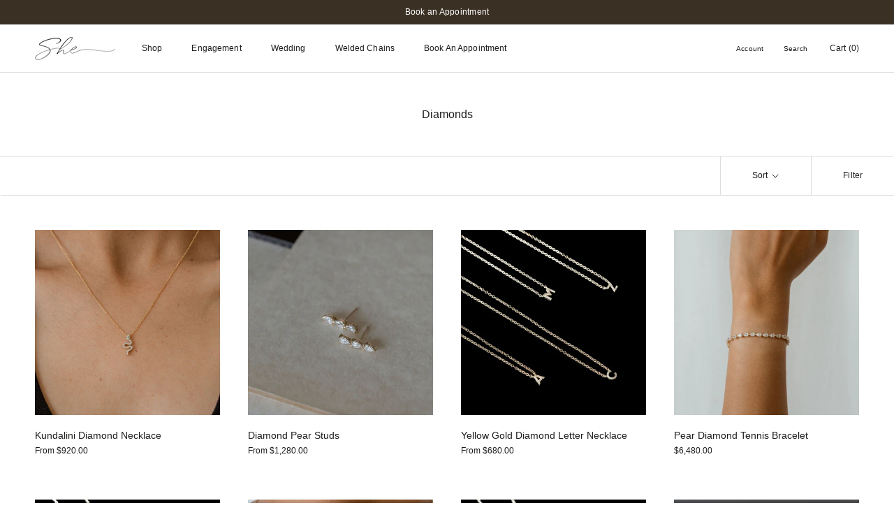

--- FILE ---
content_type: text/html; charset=utf-8
request_url: https://www.shefinejewellery.com/collections/diamonds
body_size: 39743
content:
<!doctype html>

<html class="no-js" lang="en">
  <head>
    <meta charset="utf-8"> 
    <meta http-equiv="X-UA-Compatible" content="IE=edge,chrome=1">
    <meta name="viewport" content="width=device-width, initial-scale=1.0, height=device-height, minimum-scale=1.0, maximum-scale=1.0">
    <meta name="theme-color" content="">

    <title>
      Diamonds &ndash; She Fine Jewellery
    </title><link rel="canonical" href="https://www.shefinejewellery.com/collections/diamonds"><link rel="shortcut icon" href="//www.shefinejewellery.com/cdn/shop/files/Browser_3_2576531d-0358-4402-a55d-5228b9d3cf0f_96x.png?v=1643873186" type="image/png"><meta property="og:type" content="website">
  <meta property="og:title" content="Diamonds">
  <meta property="og:image" content="http://www.shefinejewellery.com/cdn/shop/products/she-037.jpg?v=1668085863">
  <meta property="og:image:secure_url" content="https://www.shefinejewellery.com/cdn/shop/products/she-037.jpg?v=1668085863">
  <meta property="og:image:width" content="987">
  <meta property="og:image:height" content="987"><meta property="og:url" content="https://www.shefinejewellery.com/collections/diamonds">
<meta property="og:site_name" content="She Fine Jewellery"><meta name="twitter:card" content="summary"><meta name="twitter:title" content="Diamonds">
  <meta name="twitter:description" content="">
  <meta name="twitter:image" content="https://www.shefinejewellery.com/cdn/shop/products/she-037_600x600_crop_center.jpg?v=1668085863">
    <style>
  
  

  
  
  

  :root {
    --heading-font-family : Helvetica, Arial, sans-serif;
    --heading-font-weight : 400;
    --heading-font-style  : normal;

    --text-font-family : Helvetica, Arial, sans-serif;
    --text-font-weight : 400;
    --text-font-style  : normal;

    --base-text-font-size   : 13px;
    --default-text-font-size: 14px;--background          : #ffffff;
    --background-rgb      : 255, 255, 255;
    --light-background    : #ffffff;
    --light-background-rgb: 255, 255, 255;
    --heading-color       : #1d1d1c;
    --text-color          : #1d1d1c;
    --text-color-rgb      : 29, 29, 28;
    --text-color-light    : #1d1d1c;
    --text-color-light-rgb: 29, 29, 28;
    --link-color          : #a69f8d;
    --link-color-rgb      : 166, 159, 141;
    --border-color        : #dddddd;
    --border-color-rgb    : 221, 221, 221;

    --button-background    : #3b3024;
    --button-background-rgb: 59, 48, 36;
    --button-text-color    : #ffffff;

    --header-background       : #ffffff;
    --header-heading-color    : #1d1d1c;
    --header-light-text-color : #1d1d1c;
    --header-border-color     : #dddddd;

    --footer-background    : #3b3024;
    --footer-text-color    : #ffffff;
    --footer-heading-color : #ffffff;
    --footer-border-color  : #584f45;

    --navigation-background      : #000000;
    --navigation-background-rgb  : 0, 0, 0;
    --navigation-text-color      : #ffffff;
    --navigation-text-color-light: rgba(255, 255, 255, 0.5);
    --navigation-border-color    : rgba(255, 255, 255, 0.25);

    --newsletter-popup-background     : #f4f4f4;
    --newsletter-popup-text-color     : #000000;
    --newsletter-popup-text-color-rgb : 0, 0, 0;

    --secondary-elements-background       : #3b3024;
    --secondary-elements-background-rgb   : 59, 48, 36;
    --secondary-elements-text-color       : #ffffff;
    --secondary-elements-text-color-light : rgba(255, 255, 255, 0.5);
    --secondary-elements-border-color     : rgba(255, 255, 255, 0.25);

    --product-sale-price-color    : #a28027;
    --product-sale-price-color-rgb: 162, 128, 39;
    --product-star-rating: #bcb6a6;

    /* Shopify related variables */
    --payment-terms-background-color: #ffffff;

    /* Products */

    --horizontal-spacing-four-products-per-row: 40px;
        --horizontal-spacing-two-products-per-row : 40px;

    --vertical-spacing-four-products-per-row: 60px;
        --vertical-spacing-two-products-per-row : 75px;

    /* Animation */
    --drawer-transition-timing: cubic-bezier(0.645, 0.045, 0.355, 1);
    --header-base-height: 80px; /* We set a default for browsers that do not support CSS variables */

    /* Cursors */
    --cursor-zoom-in-svg    : url(//www.shefinejewellery.com/cdn/shop/t/32/assets/cursor-zoom-in.svg?v=1177969712565836111658307356);
    --cursor-zoom-in-2x-svg : url(//www.shefinejewellery.com/cdn/shop/t/32/assets/cursor-zoom-in-2x.svg?v=117443012814758846061658307357);
  }
</style>

<script>
  // IE11 does not have support for CSS variables, so we have to polyfill them
  if (!(((window || {}).CSS || {}).supports && window.CSS.supports('(--a: 0)'))) {
    const script = document.createElement('script');
    script.type = 'text/javascript';
    script.src = 'https://cdn.jsdelivr.net/npm/css-vars-ponyfill@2';
    script.onload = function() {
      cssVars({});
    };

    document.getElementsByTagName('head')[0].appendChild(script);
  }
</script>

    <script>window.performance && window.performance.mark && window.performance.mark('shopify.content_for_header.start');</script><meta name="facebook-domain-verification" content="wdh8t63o6myt5n1pa8ur9dz6bw8hto">
<meta id="shopify-digital-wallet" name="shopify-digital-wallet" content="/25924337739/digital_wallets/dialog">
<meta name="shopify-checkout-api-token" content="ac684a4fab5d0ffd3d55f4984fea5e5f">
<link rel="alternate" type="application/atom+xml" title="Feed" href="/collections/diamonds.atom" />
<link rel="next" href="/collections/diamonds?page=2">
<link rel="alternate" type="application/json+oembed" href="https://www.shefinejewellery.com/collections/diamonds.oembed">
<script async="async" src="/checkouts/internal/preloads.js?locale=en-AU"></script>
<link rel="preconnect" href="https://shop.app" crossorigin="anonymous">
<script async="async" src="https://shop.app/checkouts/internal/preloads.js?locale=en-AU&shop_id=25924337739" crossorigin="anonymous"></script>
<script id="apple-pay-shop-capabilities" type="application/json">{"shopId":25924337739,"countryCode":"AU","currencyCode":"AUD","merchantCapabilities":["supports3DS"],"merchantId":"gid:\/\/shopify\/Shop\/25924337739","merchantName":"She Fine Jewellery","requiredBillingContactFields":["postalAddress","email"],"requiredShippingContactFields":["postalAddress","email"],"shippingType":"shipping","supportedNetworks":["visa","masterCard","amex","jcb"],"total":{"type":"pending","label":"She Fine Jewellery","amount":"1.00"},"shopifyPaymentsEnabled":true,"supportsSubscriptions":true}</script>
<script id="shopify-features" type="application/json">{"accessToken":"ac684a4fab5d0ffd3d55f4984fea5e5f","betas":["rich-media-storefront-analytics"],"domain":"www.shefinejewellery.com","predictiveSearch":true,"shopId":25924337739,"locale":"en"}</script>
<script>var Shopify = Shopify || {};
Shopify.shop = "she-fine-jewellery.myshopify.com";
Shopify.locale = "en";
Shopify.currency = {"active":"AUD","rate":"1.0"};
Shopify.country = "AU";
Shopify.theme = {"name":"Prestige - Current","id":131189244074,"schema_name":"Prestige","schema_version":"5.7.0","theme_store_id":855,"role":"main"};
Shopify.theme.handle = "null";
Shopify.theme.style = {"id":null,"handle":null};
Shopify.cdnHost = "www.shefinejewellery.com/cdn";
Shopify.routes = Shopify.routes || {};
Shopify.routes.root = "/";</script>
<script type="module">!function(o){(o.Shopify=o.Shopify||{}).modules=!0}(window);</script>
<script>!function(o){function n(){var o=[];function n(){o.push(Array.prototype.slice.apply(arguments))}return n.q=o,n}var t=o.Shopify=o.Shopify||{};t.loadFeatures=n(),t.autoloadFeatures=n()}(window);</script>
<script>
  window.ShopifyPay = window.ShopifyPay || {};
  window.ShopifyPay.apiHost = "shop.app\/pay";
  window.ShopifyPay.redirectState = null;
</script>
<script id="shop-js-analytics" type="application/json">{"pageType":"collection"}</script>
<script defer="defer" async type="module" src="//www.shefinejewellery.com/cdn/shopifycloud/shop-js/modules/v2/client.init-shop-cart-sync_BdyHc3Nr.en.esm.js"></script>
<script defer="defer" async type="module" src="//www.shefinejewellery.com/cdn/shopifycloud/shop-js/modules/v2/chunk.common_Daul8nwZ.esm.js"></script>
<script type="module">
  await import("//www.shefinejewellery.com/cdn/shopifycloud/shop-js/modules/v2/client.init-shop-cart-sync_BdyHc3Nr.en.esm.js");
await import("//www.shefinejewellery.com/cdn/shopifycloud/shop-js/modules/v2/chunk.common_Daul8nwZ.esm.js");

  window.Shopify.SignInWithShop?.initShopCartSync?.({"fedCMEnabled":true,"windoidEnabled":true});

</script>
<script>
  window.Shopify = window.Shopify || {};
  if (!window.Shopify.featureAssets) window.Shopify.featureAssets = {};
  window.Shopify.featureAssets['shop-js'] = {"shop-cart-sync":["modules/v2/client.shop-cart-sync_QYOiDySF.en.esm.js","modules/v2/chunk.common_Daul8nwZ.esm.js"],"init-fed-cm":["modules/v2/client.init-fed-cm_DchLp9rc.en.esm.js","modules/v2/chunk.common_Daul8nwZ.esm.js"],"shop-button":["modules/v2/client.shop-button_OV7bAJc5.en.esm.js","modules/v2/chunk.common_Daul8nwZ.esm.js"],"init-windoid":["modules/v2/client.init-windoid_DwxFKQ8e.en.esm.js","modules/v2/chunk.common_Daul8nwZ.esm.js"],"shop-cash-offers":["modules/v2/client.shop-cash-offers_DWtL6Bq3.en.esm.js","modules/v2/chunk.common_Daul8nwZ.esm.js","modules/v2/chunk.modal_CQq8HTM6.esm.js"],"shop-toast-manager":["modules/v2/client.shop-toast-manager_CX9r1SjA.en.esm.js","modules/v2/chunk.common_Daul8nwZ.esm.js"],"init-shop-email-lookup-coordinator":["modules/v2/client.init-shop-email-lookup-coordinator_UhKnw74l.en.esm.js","modules/v2/chunk.common_Daul8nwZ.esm.js"],"pay-button":["modules/v2/client.pay-button_DzxNnLDY.en.esm.js","modules/v2/chunk.common_Daul8nwZ.esm.js"],"avatar":["modules/v2/client.avatar_BTnouDA3.en.esm.js"],"init-shop-cart-sync":["modules/v2/client.init-shop-cart-sync_BdyHc3Nr.en.esm.js","modules/v2/chunk.common_Daul8nwZ.esm.js"],"shop-login-button":["modules/v2/client.shop-login-button_D8B466_1.en.esm.js","modules/v2/chunk.common_Daul8nwZ.esm.js","modules/v2/chunk.modal_CQq8HTM6.esm.js"],"init-customer-accounts-sign-up":["modules/v2/client.init-customer-accounts-sign-up_C8fpPm4i.en.esm.js","modules/v2/client.shop-login-button_D8B466_1.en.esm.js","modules/v2/chunk.common_Daul8nwZ.esm.js","modules/v2/chunk.modal_CQq8HTM6.esm.js"],"init-shop-for-new-customer-accounts":["modules/v2/client.init-shop-for-new-customer-accounts_CVTO0Ztu.en.esm.js","modules/v2/client.shop-login-button_D8B466_1.en.esm.js","modules/v2/chunk.common_Daul8nwZ.esm.js","modules/v2/chunk.modal_CQq8HTM6.esm.js"],"init-customer-accounts":["modules/v2/client.init-customer-accounts_dRgKMfrE.en.esm.js","modules/v2/client.shop-login-button_D8B466_1.en.esm.js","modules/v2/chunk.common_Daul8nwZ.esm.js","modules/v2/chunk.modal_CQq8HTM6.esm.js"],"shop-follow-button":["modules/v2/client.shop-follow-button_CkZpjEct.en.esm.js","modules/v2/chunk.common_Daul8nwZ.esm.js","modules/v2/chunk.modal_CQq8HTM6.esm.js"],"lead-capture":["modules/v2/client.lead-capture_BntHBhfp.en.esm.js","modules/v2/chunk.common_Daul8nwZ.esm.js","modules/v2/chunk.modal_CQq8HTM6.esm.js"],"checkout-modal":["modules/v2/client.checkout-modal_CfxcYbTm.en.esm.js","modules/v2/chunk.common_Daul8nwZ.esm.js","modules/v2/chunk.modal_CQq8HTM6.esm.js"],"shop-login":["modules/v2/client.shop-login_Da4GZ2H6.en.esm.js","modules/v2/chunk.common_Daul8nwZ.esm.js","modules/v2/chunk.modal_CQq8HTM6.esm.js"],"payment-terms":["modules/v2/client.payment-terms_MV4M3zvL.en.esm.js","modules/v2/chunk.common_Daul8nwZ.esm.js","modules/v2/chunk.modal_CQq8HTM6.esm.js"]};
</script>
<script>(function() {
  var isLoaded = false;
  function asyncLoad() {
    if (isLoaded) return;
    isLoaded = true;
    var urls = ["https:\/\/tabs.stationmade.com\/registered-scripts\/tabs-by-station.js?shop=she-fine-jewellery.myshopify.com"];
    for (var i = 0; i < urls.length; i++) {
      var s = document.createElement('script');
      s.type = 'text/javascript';
      s.async = true;
      s.src = urls[i];
      var x = document.getElementsByTagName('script')[0];
      x.parentNode.insertBefore(s, x);
    }
  };
  if(window.attachEvent) {
    window.attachEvent('onload', asyncLoad);
  } else {
    window.addEventListener('load', asyncLoad, false);
  }
})();</script>
<script id="__st">var __st={"a":25924337739,"offset":28800,"reqid":"7e442059-3c07-4370-9f1e-9cede318b0ce-1768989518","pageurl":"www.shefinejewellery.com\/collections\/diamonds","u":"0feffb4d3d96","p":"collection","rtyp":"collection","rid":294421856426};</script>
<script>window.ShopifyPaypalV4VisibilityTracking = true;</script>
<script id="captcha-bootstrap">!function(){'use strict';const t='contact',e='account',n='new_comment',o=[[t,t],['blogs',n],['comments',n],[t,'customer']],c=[[e,'customer_login'],[e,'guest_login'],[e,'recover_customer_password'],[e,'create_customer']],r=t=>t.map((([t,e])=>`form[action*='/${t}']:not([data-nocaptcha='true']) input[name='form_type'][value='${e}']`)).join(','),a=t=>()=>t?[...document.querySelectorAll(t)].map((t=>t.form)):[];function s(){const t=[...o],e=r(t);return a(e)}const i='password',u='form_key',d=['recaptcha-v3-token','g-recaptcha-response','h-captcha-response',i],f=()=>{try{return window.sessionStorage}catch{return}},m='__shopify_v',_=t=>t.elements[u];function p(t,e,n=!1){try{const o=window.sessionStorage,c=JSON.parse(o.getItem(e)),{data:r}=function(t){const{data:e,action:n}=t;return t[m]||n?{data:e,action:n}:{data:t,action:n}}(c);for(const[e,n]of Object.entries(r))t.elements[e]&&(t.elements[e].value=n);n&&o.removeItem(e)}catch(o){console.error('form repopulation failed',{error:o})}}const l='form_type',E='cptcha';function T(t){t.dataset[E]=!0}const w=window,h=w.document,L='Shopify',v='ce_forms',y='captcha';let A=!1;((t,e)=>{const n=(g='f06e6c50-85a8-45c8-87d0-21a2b65856fe',I='https://cdn.shopify.com/shopifycloud/storefront-forms-hcaptcha/ce_storefront_forms_captcha_hcaptcha.v1.5.2.iife.js',D={infoText:'Protected by hCaptcha',privacyText:'Privacy',termsText:'Terms'},(t,e,n)=>{const o=w[L][v],c=o.bindForm;if(c)return c(t,g,e,D).then(n);var r;o.q.push([[t,g,e,D],n]),r=I,A||(h.body.append(Object.assign(h.createElement('script'),{id:'captcha-provider',async:!0,src:r})),A=!0)});var g,I,D;w[L]=w[L]||{},w[L][v]=w[L][v]||{},w[L][v].q=[],w[L][y]=w[L][y]||{},w[L][y].protect=function(t,e){n(t,void 0,e),T(t)},Object.freeze(w[L][y]),function(t,e,n,w,h,L){const[v,y,A,g]=function(t,e,n){const i=e?o:[],u=t?c:[],d=[...i,...u],f=r(d),m=r(i),_=r(d.filter((([t,e])=>n.includes(e))));return[a(f),a(m),a(_),s()]}(w,h,L),I=t=>{const e=t.target;return e instanceof HTMLFormElement?e:e&&e.form},D=t=>v().includes(t);t.addEventListener('submit',(t=>{const e=I(t);if(!e)return;const n=D(e)&&!e.dataset.hcaptchaBound&&!e.dataset.recaptchaBound,o=_(e),c=g().includes(e)&&(!o||!o.value);(n||c)&&t.preventDefault(),c&&!n&&(function(t){try{if(!f())return;!function(t){const e=f();if(!e)return;const n=_(t);if(!n)return;const o=n.value;o&&e.removeItem(o)}(t);const e=Array.from(Array(32),(()=>Math.random().toString(36)[2])).join('');!function(t,e){_(t)||t.append(Object.assign(document.createElement('input'),{type:'hidden',name:u})),t.elements[u].value=e}(t,e),function(t,e){const n=f();if(!n)return;const o=[...t.querySelectorAll(`input[type='${i}']`)].map((({name:t})=>t)),c=[...d,...o],r={};for(const[a,s]of new FormData(t).entries())c.includes(a)||(r[a]=s);n.setItem(e,JSON.stringify({[m]:1,action:t.action,data:r}))}(t,e)}catch(e){console.error('failed to persist form',e)}}(e),e.submit())}));const S=(t,e)=>{t&&!t.dataset[E]&&(n(t,e.some((e=>e===t))),T(t))};for(const o of['focusin','change'])t.addEventListener(o,(t=>{const e=I(t);D(e)&&S(e,y())}));const B=e.get('form_key'),M=e.get(l),P=B&&M;t.addEventListener('DOMContentLoaded',(()=>{const t=y();if(P)for(const e of t)e.elements[l].value===M&&p(e,B);[...new Set([...A(),...v().filter((t=>'true'===t.dataset.shopifyCaptcha))])].forEach((e=>S(e,t)))}))}(h,new URLSearchParams(w.location.search),n,t,e,['guest_login'])})(!0,!0)}();</script>
<script integrity="sha256-4kQ18oKyAcykRKYeNunJcIwy7WH5gtpwJnB7kiuLZ1E=" data-source-attribution="shopify.loadfeatures" defer="defer" src="//www.shefinejewellery.com/cdn/shopifycloud/storefront/assets/storefront/load_feature-a0a9edcb.js" crossorigin="anonymous"></script>
<script crossorigin="anonymous" defer="defer" src="//www.shefinejewellery.com/cdn/shopifycloud/storefront/assets/shopify_pay/storefront-65b4c6d7.js?v=20250812"></script>
<script data-source-attribution="shopify.dynamic_checkout.dynamic.init">var Shopify=Shopify||{};Shopify.PaymentButton=Shopify.PaymentButton||{isStorefrontPortableWallets:!0,init:function(){window.Shopify.PaymentButton.init=function(){};var t=document.createElement("script");t.src="https://www.shefinejewellery.com/cdn/shopifycloud/portable-wallets/latest/portable-wallets.en.js",t.type="module",document.head.appendChild(t)}};
</script>
<script data-source-attribution="shopify.dynamic_checkout.buyer_consent">
  function portableWalletsHideBuyerConsent(e){var t=document.getElementById("shopify-buyer-consent"),n=document.getElementById("shopify-subscription-policy-button");t&&n&&(t.classList.add("hidden"),t.setAttribute("aria-hidden","true"),n.removeEventListener("click",e))}function portableWalletsShowBuyerConsent(e){var t=document.getElementById("shopify-buyer-consent"),n=document.getElementById("shopify-subscription-policy-button");t&&n&&(t.classList.remove("hidden"),t.removeAttribute("aria-hidden"),n.addEventListener("click",e))}window.Shopify?.PaymentButton&&(window.Shopify.PaymentButton.hideBuyerConsent=portableWalletsHideBuyerConsent,window.Shopify.PaymentButton.showBuyerConsent=portableWalletsShowBuyerConsent);
</script>
<script data-source-attribution="shopify.dynamic_checkout.cart.bootstrap">document.addEventListener("DOMContentLoaded",(function(){function t(){return document.querySelector("shopify-accelerated-checkout-cart, shopify-accelerated-checkout")}if(t())Shopify.PaymentButton.init();else{new MutationObserver((function(e,n){t()&&(Shopify.PaymentButton.init(),n.disconnect())})).observe(document.body,{childList:!0,subtree:!0})}}));
</script>
<link id="shopify-accelerated-checkout-styles" rel="stylesheet" media="screen" href="https://www.shefinejewellery.com/cdn/shopifycloud/portable-wallets/latest/accelerated-checkout-backwards-compat.css" crossorigin="anonymous">
<style id="shopify-accelerated-checkout-cart">
        #shopify-buyer-consent {
  margin-top: 1em;
  display: inline-block;
  width: 100%;
}

#shopify-buyer-consent.hidden {
  display: none;
}

#shopify-subscription-policy-button {
  background: none;
  border: none;
  padding: 0;
  text-decoration: underline;
  font-size: inherit;
  cursor: pointer;
}

#shopify-subscription-policy-button::before {
  box-shadow: none;
}

      </style>

<script>window.performance && window.performance.mark && window.performance.mark('shopify.content_for_header.end');</script>
    
  <link rel="stylesheet" href="//www.shefinejewellery.com/cdn/shop/t/32/assets/custom.css?v=157248321399662186611658213588">
    <link rel="stylesheet" href="//www.shefinejewellery.com/cdn/shop/t/32/assets/theme.css?v=80996264386125741291720593253">
  

    <script>// This allows to expose several variables to the global scope, to be used in scripts
      window.theme = {
        pageType: "collection",
        moneyFormat: "${{amount}}",
        moneyWithCurrencyFormat: "${{amount}} AUD",
        currencyCodeEnabled: false,
        productImageSize: "natural",
        searchMode: "product,article,page",
        showPageTransition: false,
        showElementStaggering: false,
        showImageZooming: false
      };

      window.routes = {
        rootUrl: "\/",
        rootUrlWithoutSlash: '',
        cartUrl: "\/cart",
        cartAddUrl: "\/cart\/add",
        cartChangeUrl: "\/cart\/change",
        searchUrl: "\/search",
        productRecommendationsUrl: "\/recommendations\/products"
      };

      window.languages = {
        cartAddNote: "Add Order Note",
        cartEditNote: "Edit Order Note",
        productImageLoadingError: "This image could not be loaded. Please try to reload the page.",
        productFormAddToCart: "Add to cart",
        productFormUnavailable: "Unavailable",
        productFormSoldOut: "Sold Out",
        shippingEstimatorOneResult: "1 option available:",
        shippingEstimatorMoreResults: "{{count}} options available:",
        shippingEstimatorNoResults: "No shipping could be found"
      };

      window.lazySizesConfig = {
        loadHidden: false,
        hFac: 0.5,
        expFactor: 2,
        ricTimeout: 150,
        lazyClass: 'Image--lazyLoad',
        loadingClass: 'Image--lazyLoading',
        loadedClass: 'Image--lazyLoaded'
      };

      document.documentElement.className = document.documentElement.className.replace('no-js', 'js');
      document.documentElement.style.setProperty('--window-height', window.innerHeight + 'px');

      // We do a quick detection of some features (we could use Modernizr but for so little...)
      (function() {
        document.documentElement.className += ((window.CSS && window.CSS.supports('(position: sticky) or (position: -webkit-sticky)')) ? ' supports-sticky' : ' no-supports-sticky');
        document.documentElement.className += (window.matchMedia('(-moz-touch-enabled: 1), (hover: none)')).matches ? ' no-supports-hover' : ' supports-hover';
      }());

      
    </script>

    <script src="//www.shefinejewellery.com/cdn/shop/t/32/assets/lazysizes.min.js?v=174358363404432586981658213588" async></script><script src="//www.shefinejewellery.com/cdn/shop/t/32/assets/libs.min.js?v=26178543184394469741658213588" defer></script>
    <script src="//www.shefinejewellery.com/cdn/shop/t/32/assets/theme.js?v=116291210821653663351658213588" defer></script>
    <script src="//www.shefinejewellery.com/cdn/shop/t/32/assets/custom.js?v=183944157590872491501658213588" defer></script>

    <script>
      (function () {
        window.onpageshow = function() {
          if (window.theme.showPageTransition) {
            var pageTransition = document.querySelector('.PageTransition');

            if (pageTransition) {
              pageTransition.style.visibility = 'visible';
              pageTransition.style.opacity = '0';
            }
          }

          // When the page is loaded from the cache, we have to reload the cart content
          document.documentElement.dispatchEvent(new CustomEvent('cart:refresh', {
            bubbles: true
          }));
        };
      })();
    </script>

    


  <script type="application/ld+json">
  {
    "@context": "http://schema.org",
    "@type": "BreadcrumbList",
  "itemListElement": [{
      "@type": "ListItem",
      "position": 1,
      "name": "Home",
      "item": "https://www.shefinejewellery.com"
    },{
          "@type": "ListItem",
          "position": 2,
          "name": "Diamonds",
          "item": "https://www.shefinejewellery.com/collections/diamonds"
        }]
  }
  </script>

     <link href="//cloud.typenetwork.com/projects/6667/fontface.css/" rel="stylesheet" type="text/css">
  <link href="https://monorail-edge.shopifysvc.com" rel="dns-prefetch">
<script>(function(){if ("sendBeacon" in navigator && "performance" in window) {try {var session_token_from_headers = performance.getEntriesByType('navigation')[0].serverTiming.find(x => x.name == '_s').description;} catch {var session_token_from_headers = undefined;}var session_cookie_matches = document.cookie.match(/_shopify_s=([^;]*)/);var session_token_from_cookie = session_cookie_matches && session_cookie_matches.length === 2 ? session_cookie_matches[1] : "";var session_token = session_token_from_headers || session_token_from_cookie || "";function handle_abandonment_event(e) {var entries = performance.getEntries().filter(function(entry) {return /monorail-edge.shopifysvc.com/.test(entry.name);});if (!window.abandonment_tracked && entries.length === 0) {window.abandonment_tracked = true;var currentMs = Date.now();var navigation_start = performance.timing.navigationStart;var payload = {shop_id: 25924337739,url: window.location.href,navigation_start,duration: currentMs - navigation_start,session_token,page_type: "collection"};window.navigator.sendBeacon("https://monorail-edge.shopifysvc.com/v1/produce", JSON.stringify({schema_id: "online_store_buyer_site_abandonment/1.1",payload: payload,metadata: {event_created_at_ms: currentMs,event_sent_at_ms: currentMs}}));}}window.addEventListener('pagehide', handle_abandonment_event);}}());</script>
<script id="web-pixels-manager-setup">(function e(e,d,r,n,o){if(void 0===o&&(o={}),!Boolean(null===(a=null===(i=window.Shopify)||void 0===i?void 0:i.analytics)||void 0===a?void 0:a.replayQueue)){var i,a;window.Shopify=window.Shopify||{};var t=window.Shopify;t.analytics=t.analytics||{};var s=t.analytics;s.replayQueue=[],s.publish=function(e,d,r){return s.replayQueue.push([e,d,r]),!0};try{self.performance.mark("wpm:start")}catch(e){}var l=function(){var e={modern:/Edge?\/(1{2}[4-9]|1[2-9]\d|[2-9]\d{2}|\d{4,})\.\d+(\.\d+|)|Firefox\/(1{2}[4-9]|1[2-9]\d|[2-9]\d{2}|\d{4,})\.\d+(\.\d+|)|Chrom(ium|e)\/(9{2}|\d{3,})\.\d+(\.\d+|)|(Maci|X1{2}).+ Version\/(15\.\d+|(1[6-9]|[2-9]\d|\d{3,})\.\d+)([,.]\d+|)( \(\w+\)|)( Mobile\/\w+|) Safari\/|Chrome.+OPR\/(9{2}|\d{3,})\.\d+\.\d+|(CPU[ +]OS|iPhone[ +]OS|CPU[ +]iPhone|CPU IPhone OS|CPU iPad OS)[ +]+(15[._]\d+|(1[6-9]|[2-9]\d|\d{3,})[._]\d+)([._]\d+|)|Android:?[ /-](13[3-9]|1[4-9]\d|[2-9]\d{2}|\d{4,})(\.\d+|)(\.\d+|)|Android.+Firefox\/(13[5-9]|1[4-9]\d|[2-9]\d{2}|\d{4,})\.\d+(\.\d+|)|Android.+Chrom(ium|e)\/(13[3-9]|1[4-9]\d|[2-9]\d{2}|\d{4,})\.\d+(\.\d+|)|SamsungBrowser\/([2-9]\d|\d{3,})\.\d+/,legacy:/Edge?\/(1[6-9]|[2-9]\d|\d{3,})\.\d+(\.\d+|)|Firefox\/(5[4-9]|[6-9]\d|\d{3,})\.\d+(\.\d+|)|Chrom(ium|e)\/(5[1-9]|[6-9]\d|\d{3,})\.\d+(\.\d+|)([\d.]+$|.*Safari\/(?![\d.]+ Edge\/[\d.]+$))|(Maci|X1{2}).+ Version\/(10\.\d+|(1[1-9]|[2-9]\d|\d{3,})\.\d+)([,.]\d+|)( \(\w+\)|)( Mobile\/\w+|) Safari\/|Chrome.+OPR\/(3[89]|[4-9]\d|\d{3,})\.\d+\.\d+|(CPU[ +]OS|iPhone[ +]OS|CPU[ +]iPhone|CPU IPhone OS|CPU iPad OS)[ +]+(10[._]\d+|(1[1-9]|[2-9]\d|\d{3,})[._]\d+)([._]\d+|)|Android:?[ /-](13[3-9]|1[4-9]\d|[2-9]\d{2}|\d{4,})(\.\d+|)(\.\d+|)|Mobile Safari.+OPR\/([89]\d|\d{3,})\.\d+\.\d+|Android.+Firefox\/(13[5-9]|1[4-9]\d|[2-9]\d{2}|\d{4,})\.\d+(\.\d+|)|Android.+Chrom(ium|e)\/(13[3-9]|1[4-9]\d|[2-9]\d{2}|\d{4,})\.\d+(\.\d+|)|Android.+(UC? ?Browser|UCWEB|U3)[ /]?(15\.([5-9]|\d{2,})|(1[6-9]|[2-9]\d|\d{3,})\.\d+)\.\d+|SamsungBrowser\/(5\.\d+|([6-9]|\d{2,})\.\d+)|Android.+MQ{2}Browser\/(14(\.(9|\d{2,})|)|(1[5-9]|[2-9]\d|\d{3,})(\.\d+|))(\.\d+|)|K[Aa][Ii]OS\/(3\.\d+|([4-9]|\d{2,})\.\d+)(\.\d+|)/},d=e.modern,r=e.legacy,n=navigator.userAgent;return n.match(d)?"modern":n.match(r)?"legacy":"unknown"}(),u="modern"===l?"modern":"legacy",c=(null!=n?n:{modern:"",legacy:""})[u],f=function(e){return[e.baseUrl,"/wpm","/b",e.hashVersion,"modern"===e.buildTarget?"m":"l",".js"].join("")}({baseUrl:d,hashVersion:r,buildTarget:u}),m=function(e){var d=e.version,r=e.bundleTarget,n=e.surface,o=e.pageUrl,i=e.monorailEndpoint;return{emit:function(e){var a=e.status,t=e.errorMsg,s=(new Date).getTime(),l=JSON.stringify({metadata:{event_sent_at_ms:s},events:[{schema_id:"web_pixels_manager_load/3.1",payload:{version:d,bundle_target:r,page_url:o,status:a,surface:n,error_msg:t},metadata:{event_created_at_ms:s}}]});if(!i)return console&&console.warn&&console.warn("[Web Pixels Manager] No Monorail endpoint provided, skipping logging."),!1;try{return self.navigator.sendBeacon.bind(self.navigator)(i,l)}catch(e){}var u=new XMLHttpRequest;try{return u.open("POST",i,!0),u.setRequestHeader("Content-Type","text/plain"),u.send(l),!0}catch(e){return console&&console.warn&&console.warn("[Web Pixels Manager] Got an unhandled error while logging to Monorail."),!1}}}}({version:r,bundleTarget:l,surface:e.surface,pageUrl:self.location.href,monorailEndpoint:e.monorailEndpoint});try{o.browserTarget=l,function(e){var d=e.src,r=e.async,n=void 0===r||r,o=e.onload,i=e.onerror,a=e.sri,t=e.scriptDataAttributes,s=void 0===t?{}:t,l=document.createElement("script"),u=document.querySelector("head"),c=document.querySelector("body");if(l.async=n,l.src=d,a&&(l.integrity=a,l.crossOrigin="anonymous"),s)for(var f in s)if(Object.prototype.hasOwnProperty.call(s,f))try{l.dataset[f]=s[f]}catch(e){}if(o&&l.addEventListener("load",o),i&&l.addEventListener("error",i),u)u.appendChild(l);else{if(!c)throw new Error("Did not find a head or body element to append the script");c.appendChild(l)}}({src:f,async:!0,onload:function(){if(!function(){var e,d;return Boolean(null===(d=null===(e=window.Shopify)||void 0===e?void 0:e.analytics)||void 0===d?void 0:d.initialized)}()){var d=window.webPixelsManager.init(e)||void 0;if(d){var r=window.Shopify.analytics;r.replayQueue.forEach((function(e){var r=e[0],n=e[1],o=e[2];d.publishCustomEvent(r,n,o)})),r.replayQueue=[],r.publish=d.publishCustomEvent,r.visitor=d.visitor,r.initialized=!0}}},onerror:function(){return m.emit({status:"failed",errorMsg:"".concat(f," has failed to load")})},sri:function(e){var d=/^sha384-[A-Za-z0-9+/=]+$/;return"string"==typeof e&&d.test(e)}(c)?c:"",scriptDataAttributes:o}),m.emit({status:"loading"})}catch(e){m.emit({status:"failed",errorMsg:(null==e?void 0:e.message)||"Unknown error"})}}})({shopId: 25924337739,storefrontBaseUrl: "https://www.shefinejewellery.com",extensionsBaseUrl: "https://extensions.shopifycdn.com/cdn/shopifycloud/web-pixels-manager",monorailEndpoint: "https://monorail-edge.shopifysvc.com/unstable/produce_batch",surface: "storefront-renderer",enabledBetaFlags: ["2dca8a86"],webPixelsConfigList: [{"id":"174850218","configuration":"{\"pixel_id\":\"332650844634768\",\"pixel_type\":\"facebook_pixel\",\"metaapp_system_user_token\":\"-\"}","eventPayloadVersion":"v1","runtimeContext":"OPEN","scriptVersion":"ca16bc87fe92b6042fbaa3acc2fbdaa6","type":"APP","apiClientId":2329312,"privacyPurposes":["ANALYTICS","MARKETING","SALE_OF_DATA"],"dataSharingAdjustments":{"protectedCustomerApprovalScopes":["read_customer_address","read_customer_email","read_customer_name","read_customer_personal_data","read_customer_phone"]}},{"id":"shopify-app-pixel","configuration":"{}","eventPayloadVersion":"v1","runtimeContext":"STRICT","scriptVersion":"0450","apiClientId":"shopify-pixel","type":"APP","privacyPurposes":["ANALYTICS","MARKETING"]},{"id":"shopify-custom-pixel","eventPayloadVersion":"v1","runtimeContext":"LAX","scriptVersion":"0450","apiClientId":"shopify-pixel","type":"CUSTOM","privacyPurposes":["ANALYTICS","MARKETING"]}],isMerchantRequest: false,initData: {"shop":{"name":"She Fine Jewellery","paymentSettings":{"currencyCode":"AUD"},"myshopifyDomain":"she-fine-jewellery.myshopify.com","countryCode":"AU","storefrontUrl":"https:\/\/www.shefinejewellery.com"},"customer":null,"cart":null,"checkout":null,"productVariants":[],"purchasingCompany":null},},"https://www.shefinejewellery.com/cdn","fcfee988w5aeb613cpc8e4bc33m6693e112",{"modern":"","legacy":""},{"shopId":"25924337739","storefrontBaseUrl":"https:\/\/www.shefinejewellery.com","extensionBaseUrl":"https:\/\/extensions.shopifycdn.com\/cdn\/shopifycloud\/web-pixels-manager","surface":"storefront-renderer","enabledBetaFlags":"[\"2dca8a86\"]","isMerchantRequest":"false","hashVersion":"fcfee988w5aeb613cpc8e4bc33m6693e112","publish":"custom","events":"[[\"page_viewed\",{}],[\"collection_viewed\",{\"collection\":{\"id\":\"294421856426\",\"title\":\"Diamonds\",\"productVariants\":[{\"price\":{\"amount\":1108.0,\"currencyCode\":\"AUD\"},\"product\":{\"title\":\"Kundalini Diamond Necklace\",\"vendor\":\"She Fine Jewellery\",\"id\":\"7606063759530\",\"untranslatedTitle\":\"Kundalini Diamond Necklace\",\"url\":\"\/products\/kundalini-diamond-necklace\",\"type\":\"\"},\"id\":\"43977298673834\",\"image\":{\"src\":\"\/\/www.shefinejewellery.com\/cdn\/shop\/products\/she-037.jpg?v=1668085863\"},\"sku\":\"\",\"title\":\"Mined Diamonds\",\"untranslatedTitle\":\"Mined Diamonds\"},{\"price\":{\"amount\":1850.0,\"currencyCode\":\"AUD\"},\"product\":{\"title\":\"Diamond Pear Studs\",\"vendor\":\"She Fine Jewellery\",\"id\":\"7606059532458\",\"untranslatedTitle\":\"Diamond Pear Studs\",\"url\":\"\/products\/diamond-pear-studs\",\"type\":\"\"},\"id\":\"43977007464618\",\"image\":{\"src\":\"\/\/www.shefinejewellery.com\/cdn\/shop\/products\/she-095.jpg?v=1668084731\"},\"sku\":\"\",\"title\":\"Mined Diamonds\",\"untranslatedTitle\":\"Mined Diamonds\"},{\"price\":{\"amount\":680.0,\"currencyCode\":\"AUD\"},\"product\":{\"title\":\"Yellow Gold Diamond Letter Necklace\",\"vendor\":\"She Fine Jewellery\",\"id\":\"7606091579562\",\"untranslatedTitle\":\"Yellow Gold Diamond Letter Necklace\",\"url\":\"\/products\/diamond-letter-necklace\",\"type\":\"\"},\"id\":\"43977770893482\",\"image\":{\"src\":\"\/\/www.shefinejewellery.com\/cdn\/shop\/products\/she-077.jpg?v=1668087515\"},\"sku\":\"\",\"title\":\"Grown Diamonds \/ A\",\"untranslatedTitle\":\"Grown Diamonds \/ A\"},{\"price\":{\"amount\":6480.0,\"currencyCode\":\"AUD\"},\"product\":{\"title\":\"Pear Diamond Tennis Bracelet\",\"vendor\":\"She Fine Jewellery\",\"id\":\"7606094594218\",\"untranslatedTitle\":\"Pear Diamond Tennis Bracelet\",\"url\":\"\/products\/pear-diamond-tennis-bracelet\",\"type\":\"\"},\"id\":\"43977965273258\",\"image\":{\"src\":\"\/\/www.shefinejewellery.com\/cdn\/shop\/products\/she-057.jpg?v=1756277866\"},\"sku\":\"\",\"title\":\"Grown Diamonds\",\"untranslatedTitle\":\"Grown Diamonds\"},{\"price\":{\"amount\":809.0,\"currencyCode\":\"AUD\"},\"product\":{\"title\":\"11:11 Diamond Necklace\",\"vendor\":\"She Fine Jewellery\",\"id\":\"7606083879082\",\"untranslatedTitle\":\"11:11 Diamond Necklace\",\"url\":\"\/products\/11-11-diamond-necklace\",\"type\":\"\"},\"id\":\"43977677209770\",\"image\":{\"src\":\"\/\/www.shefinejewellery.com\/cdn\/shop\/products\/she-081.jpg?v=1668087108\"},\"sku\":\"\",\"title\":\"Mined Diamonds\",\"untranslatedTitle\":\"Mined Diamonds\"},{\"price\":{\"amount\":960.0,\"currencyCode\":\"AUD\"},\"product\":{\"title\":\"Evil Eye Necklace\",\"vendor\":\"She Fine Jewellery\",\"id\":\"7606067396778\",\"untranslatedTitle\":\"Evil Eye Necklace\",\"url\":\"\/products\/evil-eye-necklace\",\"type\":\"\"},\"id\":\"43977384788138\",\"image\":{\"src\":\"\/\/www.shefinejewellery.com\/cdn\/shop\/products\/she-036.jpg?v=1668086194\"},\"sku\":\"\",\"title\":\"Mined Diamonds\",\"untranslatedTitle\":\"Mined Diamonds\"},{\"price\":{\"amount\":770.0,\"currencyCode\":\"AUD\"},\"product\":{\"title\":\"Summer Palm Diamond Necklace\",\"vendor\":\"She Fine Jewellery\",\"id\":\"7606077259946\",\"untranslatedTitle\":\"Summer Palm Diamond Necklace\",\"url\":\"\/products\/summer-palm-diamond-necklace\",\"type\":\"\"},\"id\":\"43977543385258\",\"image\":{\"src\":\"\/\/www.shefinejewellery.com\/cdn\/shop\/products\/she-080.jpg?v=1668086574\"},\"sku\":\"\",\"title\":\"Mined Diamonds\",\"untranslatedTitle\":\"Mined Diamonds\"},{\"price\":{\"amount\":730.0,\"currencyCode\":\"AUD\"},\"product\":{\"title\":\"Constellation Diamond Studs Small\",\"vendor\":\"She Fine Jewellery\",\"id\":\"7606053732522\",\"untranslatedTitle\":\"Constellation Diamond Studs Small\",\"url\":\"\/products\/constellation-diamond-studs-small\",\"type\":\"\"},\"id\":\"43976805613738\",\"image\":{\"src\":\"\/\/www.shefinejewellery.com\/cdn\/shop\/products\/she-094.jpg?v=1668083997\"},\"sku\":\"\",\"title\":\"Mined Diamonds\",\"untranslatedTitle\":\"Mined Diamonds\"},{\"price\":{\"amount\":2080.0,\"currencyCode\":\"AUD\"},\"product\":{\"title\":\"Constellation Diamond Studs Large\",\"vendor\":\"She Fine Jewellery\",\"id\":\"7606057074858\",\"untranslatedTitle\":\"Constellation Diamond Studs Large\",\"url\":\"\/products\/constellation-diamond-studs-large\",\"type\":\"\"},\"id\":\"43976893399210\",\"image\":{\"src\":\"\/\/www.shefinejewellery.com\/cdn\/shop\/products\/she-012.jpg?v=1668084291\"},\"sku\":\"\",\"title\":\"Mined Diamonds\",\"untranslatedTitle\":\"Mined Diamonds\"},{\"price\":{\"amount\":1730.0,\"currencyCode\":\"AUD\"},\"product\":{\"title\":\"Constellation Diamond Necklace\",\"vendor\":\"She Fine Jewellery\",\"id\":\"7606052028586\",\"untranslatedTitle\":\"Constellation Diamond Necklace\",\"url\":\"\/products\/constellation-diamond-necklace\",\"type\":\"\"},\"id\":\"43976757182634\",\"image\":{\"src\":\"\/\/www.shefinejewellery.com\/cdn\/shop\/products\/she-083.jpg?v=1668083774\"},\"sku\":\"\",\"title\":\"Mined Diamond\",\"untranslatedTitle\":\"Mined Diamond\"},{\"price\":{\"amount\":2399.0,\"currencyCode\":\"AUD\"},\"product\":{\"title\":\"1ct Diamond Tennis Bracelet\",\"vendor\":\"She Fine Jewellery\",\"id\":\"7562877829290\",\"untranslatedTitle\":\"1ct Diamond Tennis Bracelet\",\"url\":\"\/products\/1ct-diamond-tennis-bracelet\",\"type\":\"\"},\"id\":\"43578851328170\",\"image\":{\"src\":\"\/\/www.shefinejewellery.com\/cdn\/shop\/products\/SHEFINEJEWELLERY_42.jpg?v=1756281484\"},\"sku\":null,\"title\":\"Grown \/ 10k Yellow Gold\",\"untranslatedTitle\":\"Grown \/ 10k Yellow Gold\"},{\"price\":{\"amount\":3139.0,\"currencyCode\":\"AUD\"},\"product\":{\"title\":\"2ct Diamond Tennis Bracelet\",\"vendor\":\"She Fine Jewellery\",\"id\":\"7562889527466\",\"untranslatedTitle\":\"2ct Diamond Tennis Bracelet\",\"url\":\"\/products\/2ct-diamond-tennis-bracelet\",\"type\":\"\"},\"id\":\"43578884620458\",\"image\":{\"src\":\"\/\/www.shefinejewellery.com\/cdn\/shop\/products\/image_d61d7d09-8c22-4d68-94d7-53c6ba4360d2.jpg?v=1665104920\"},\"sku\":null,\"title\":\"Grown \/ 10k Yellow Gold\",\"untranslatedTitle\":\"Grown \/ 10k Yellow Gold\"},{\"price\":{\"amount\":690.0,\"currencyCode\":\"AUD\"},\"product\":{\"title\":\"Emerald Cut Diamond Earrings\",\"vendor\":\"She Fine Jewellery\",\"id\":\"7562860888234\",\"untranslatedTitle\":\"Emerald Cut Diamond Earrings\",\"url\":\"\/products\/emerald-cut-diamond-earrings\",\"type\":\"\"},\"id\":\"43578771931306\",\"image\":{\"src\":\"\/\/www.shefinejewellery.com\/cdn\/shop\/products\/SHEFINEJEWELLERY_18.jpg?v=1665043352\"},\"sku\":\"\",\"title\":\"Grown Diamond \/ White Gold\",\"untranslatedTitle\":\"Grown Diamond \/ White Gold\"},{\"price\":{\"amount\":960.0,\"currencyCode\":\"AUD\"},\"product\":{\"title\":\"Emerald Cut Diamond Necklace\",\"vendor\":\"She Fine Jewellery\",\"id\":\"7562850074794\",\"untranslatedTitle\":\"Emerald Cut Diamond Necklace\",\"url\":\"\/products\/emerald-cut-diamond-necklace\",\"type\":\"\"},\"id\":\"43578751156394\",\"image\":{\"src\":\"\/\/www.shefinejewellery.com\/cdn\/shop\/products\/SHEFINEJEWELLERY_12.jpg?v=1665041377\"},\"sku\":\"\",\"title\":\"Grown Diamond \/ White Gold\",\"untranslatedTitle\":\"Grown Diamond \/ White Gold\"},{\"price\":{\"amount\":760.0,\"currencyCode\":\"AUD\"},\"product\":{\"title\":\"Emerald Cut Diamond Ring\",\"vendor\":\"She Fine Jewellery\",\"id\":\"7562773102762\",\"untranslatedTitle\":\"Emerald Cut Diamond Ring\",\"url\":\"\/products\/emerald-cut-diamond-ring\",\"type\":\"\"},\"id\":\"43578658095274\",\"image\":{\"src\":\"\/\/www.shefinejewellery.com\/cdn\/shop\/products\/SHEFINEJEWELLERY_26_1.jpg?v=1665037733\"},\"sku\":\"\",\"title\":\"Grown Diamond \/ G \/ White Gold\",\"untranslatedTitle\":\"Grown Diamond \/ G \/ White Gold\"},{\"price\":{\"amount\":690.0,\"currencyCode\":\"AUD\"},\"product\":{\"title\":\"Marquise Cut Diamond Earrings\",\"vendor\":\"She Fine Jewellery\",\"id\":\"7562859282602\",\"untranslatedTitle\":\"Marquise Cut Diamond Earrings\",\"url\":\"\/products\/marquise-cut-diamond-earrings\",\"type\":\"\"},\"id\":\"43578767900842\",\"image\":{\"src\":\"\/\/www.shefinejewellery.com\/cdn\/shop\/products\/SHEFINEJEWELLERY_22.jpg?v=1665042881\"},\"sku\":\"\",\"title\":\"Grown Diamond \/ White Gold\",\"untranslatedTitle\":\"Grown Diamond \/ White Gold\"},{\"price\":{\"amount\":960.0,\"currencyCode\":\"AUD\"},\"product\":{\"title\":\"Marquise Cut Diamond Necklace\",\"vendor\":\"She Fine Jewellery\",\"id\":\"7562846077098\",\"untranslatedTitle\":\"Marquise Cut Diamond Necklace\",\"url\":\"\/products\/marquise-cut-diamond-necklace\",\"type\":\"\"},\"id\":\"43578743619754\",\"image\":{\"src\":\"\/\/www.shefinejewellery.com\/cdn\/shop\/products\/SHEFINEJEWELLERY_6.jpg?v=1665041020\"},\"sku\":\"\",\"title\":\"Grown Diamond \/ White Gold\",\"untranslatedTitle\":\"Grown Diamond \/ White Gold\"},{\"price\":{\"amount\":760.0,\"currencyCode\":\"AUD\"},\"product\":{\"title\":\"Marquise Cut Diamond Ring\",\"vendor\":\"She Fine Jewellery\",\"id\":\"7562804363434\",\"untranslatedTitle\":\"Marquise Cut Diamond Ring\",\"url\":\"\/products\/marquise-cut-diamond-ring\",\"type\":\"\"},\"id\":\"43578686701738\",\"image\":{\"src\":\"\/\/www.shefinejewellery.com\/cdn\/shop\/products\/SHEFINEJEWELLERY_27.jpg?v=1665037923\"},\"sku\":null,\"title\":\"Grown Diamond \/ G \/ White Gold\",\"untranslatedTitle\":\"Grown Diamond \/ G \/ White Gold\"},{\"price\":{\"amount\":690.0,\"currencyCode\":\"AUD\"},\"product\":{\"title\":\"Pear Cut Diamond Earrings\",\"vendor\":\"She Fine Jewellery\",\"id\":\"7562858430634\",\"untranslatedTitle\":\"Pear Cut Diamond Earrings\",\"url\":\"\/products\/pear-cut-diamond-earrings\",\"type\":\"\"},\"id\":\"43578766229674\",\"image\":{\"src\":\"\/\/www.shefinejewellery.com\/cdn\/shop\/products\/SHEFINEJEWELLERY_21.jpg?v=1665042548\"},\"sku\":\"\",\"title\":\"Grown Diamond \/ White Gold\",\"untranslatedTitle\":\"Grown Diamond \/ White Gold\"},{\"price\":{\"amount\":960.0,\"currencyCode\":\"AUD\"},\"product\":{\"title\":\"Pear Cut Diamond Necklace\",\"vendor\":\"She Fine Jewellery\",\"id\":\"7562853056682\",\"untranslatedTitle\":\"Pear Cut Diamond Necklace\",\"url\":\"\/products\/pear-cut-diamond-necklace\",\"type\":\"\"},\"id\":\"43578755121322\",\"image\":{\"src\":\"\/\/www.shefinejewellery.com\/cdn\/shop\/products\/SHEFINEJEWELLERY_4.jpg?v=1665041744\"},\"sku\":\"\",\"title\":\"Grown Diamond \/ White Gold\",\"untranslatedTitle\":\"Grown Diamond \/ White Gold\"},{\"price\":{\"amount\":760.0,\"currencyCode\":\"AUD\"},\"product\":{\"title\":\"Pear Cut Diamond Ring\",\"vendor\":\"She Fine Jewellery\",\"id\":\"7562808852650\",\"untranslatedTitle\":\"Pear Cut Diamond Ring\",\"url\":\"\/products\/pear-cut-diamond-ring\",\"type\":\"\"},\"id\":\"43578692108458\",\"image\":{\"src\":\"\/\/www.shefinejewellery.com\/cdn\/shop\/products\/SHEFINEJEWELLERY_29.jpg?v=1665038251\"},\"sku\":null,\"title\":\"Grown Diamond \/ G \/ White Gold\",\"untranslatedTitle\":\"Grown Diamond \/ G \/ White Gold\"},{\"price\":{\"amount\":690.0,\"currencyCode\":\"AUD\"},\"product\":{\"title\":\"Oval Cut Diamond Earrings\",\"vendor\":\"She Fine Jewellery\",\"id\":\"7562855481514\",\"untranslatedTitle\":\"Oval Cut Diamond Earrings\",\"url\":\"\/products\/oval-cut-diamond-earrings\",\"type\":\"\"},\"id\":\"43578759741610\",\"image\":{\"src\":\"\/\/www.shefinejewellery.com\/cdn\/shop\/products\/SHEFINEJEWELLERY_20.jpg?v=1665042349\"},\"sku\":\"\",\"title\":\"Grown Diamond \/ White Gold\",\"untranslatedTitle\":\"Grown Diamond \/ White Gold\"},{\"price\":{\"amount\":760.0,\"currencyCode\":\"AUD\"},\"product\":{\"title\":\"Oval Cut Diamond Ring\",\"vendor\":\"She Fine Jewellery\",\"id\":\"7562813767850\",\"untranslatedTitle\":\"Oval Cut Diamond Ring\",\"url\":\"\/products\/oval-cut-diamond-ring\",\"type\":\"\"},\"id\":\"43578697449642\",\"image\":{\"src\":\"\/\/www.shefinejewellery.com\/cdn\/shop\/products\/SHEFINEJEWELLERY_28.jpg?v=1665038529\"},\"sku\":null,\"title\":\"Grown Diamond \/ G \/ White Gold\",\"untranslatedTitle\":\"Grown Diamond \/ G \/ White Gold\"},{\"price\":{\"amount\":960.0,\"currencyCode\":\"AUD\"},\"product\":{\"title\":\"Oval Cut Diamond Necklace\",\"vendor\":\"She Fine Jewellery\",\"id\":\"7562824384682\",\"untranslatedTitle\":\"Oval Cut Diamond Necklace\",\"url\":\"\/products\/oval-cut-diamond-necklace\",\"type\":\"\"},\"id\":\"43578710524074\",\"image\":{\"src\":\"\/\/www.shefinejewellery.com\/cdn\/shop\/products\/SHEFINEJEWELLERY_2.jpg?v=1665039187\"},\"sku\":\"\",\"title\":\"Grown Diamond \/ White Gold\",\"untranslatedTitle\":\"Grown Diamond \/ White Gold\"}]}}]]"});</script><script>
  window.ShopifyAnalytics = window.ShopifyAnalytics || {};
  window.ShopifyAnalytics.meta = window.ShopifyAnalytics.meta || {};
  window.ShopifyAnalytics.meta.currency = 'AUD';
  var meta = {"products":[{"id":7606063759530,"gid":"gid:\/\/shopify\/Product\/7606063759530","vendor":"She Fine Jewellery","type":"","handle":"kundalini-diamond-necklace","variants":[{"id":43977298673834,"price":110800,"name":"Kundalini Diamond Necklace - Mined Diamonds","public_title":"Mined Diamonds","sku":""},{"id":43977298706602,"price":92000,"name":"Kundalini Diamond Necklace - Grown Diamonds","public_title":"Grown Diamonds","sku":""}],"remote":false},{"id":7606059532458,"gid":"gid:\/\/shopify\/Product\/7606059532458","vendor":"She Fine Jewellery","type":"","handle":"diamond-pear-studs","variants":[{"id":43977007464618,"price":185000,"name":"Diamond Pear Studs - Mined Diamonds","public_title":"Mined Diamonds","sku":""},{"id":43977007497386,"price":128000,"name":"Diamond Pear Studs - Grown Diamonds","public_title":"Grown Diamonds","sku":""}],"remote":false},{"id":7606091579562,"gid":"gid:\/\/shopify\/Product\/7606091579562","vendor":"She Fine Jewellery","type":"","handle":"diamond-letter-necklace","variants":[{"id":43977770893482,"price":68000,"name":"Yellow Gold Diamond Letter Necklace - Grown Diamonds \/ A","public_title":"Grown Diamonds \/ A","sku":""},{"id":43988527349930,"price":68000,"name":"Yellow Gold Diamond Letter Necklace - Grown Diamonds \/ B","public_title":"Grown Diamonds \/ B","sku":""},{"id":43988527382698,"price":68000,"name":"Yellow Gold Diamond Letter Necklace - Grown Diamonds \/ C","public_title":"Grown Diamonds \/ C","sku":""},{"id":43988527415466,"price":68000,"name":"Yellow Gold Diamond Letter Necklace - Grown Diamonds \/ D","public_title":"Grown Diamonds \/ D","sku":""},{"id":43988527448234,"price":68000,"name":"Yellow Gold Diamond Letter Necklace - Grown Diamonds \/ E","public_title":"Grown Diamonds \/ E","sku":""},{"id":43988527481002,"price":68000,"name":"Yellow Gold Diamond Letter Necklace - Grown Diamonds \/ F","public_title":"Grown Diamonds \/ F","sku":""},{"id":43988527513770,"price":68000,"name":"Yellow Gold Diamond Letter Necklace - Grown Diamonds \/ G","public_title":"Grown Diamonds \/ G","sku":""},{"id":43988527546538,"price":68000,"name":"Yellow Gold Diamond Letter Necklace - Grown Diamonds \/ H","public_title":"Grown Diamonds \/ H","sku":""},{"id":43988527579306,"price":68000,"name":"Yellow Gold Diamond Letter Necklace - Grown Diamonds \/ I","public_title":"Grown Diamonds \/ I","sku":""},{"id":43988527612074,"price":68000,"name":"Yellow Gold Diamond Letter Necklace - Grown Diamonds \/ J","public_title":"Grown Diamonds \/ J","sku":""},{"id":43988527644842,"price":68000,"name":"Yellow Gold Diamond Letter Necklace - Grown Diamonds \/ K","public_title":"Grown Diamonds \/ K","sku":""},{"id":43988527677610,"price":68000,"name":"Yellow Gold Diamond Letter Necklace - Grown Diamonds \/ L","public_title":"Grown Diamonds \/ L","sku":""},{"id":43988527710378,"price":68000,"name":"Yellow Gold Diamond Letter Necklace - Grown Diamonds \/ M","public_title":"Grown Diamonds \/ M","sku":""},{"id":43988527743146,"price":68000,"name":"Yellow Gold Diamond Letter Necklace - Grown Diamonds \/ N","public_title":"Grown Diamonds \/ N","sku":""},{"id":43988527775914,"price":68000,"name":"Yellow Gold Diamond Letter Necklace - Grown Diamonds \/ O","public_title":"Grown Diamonds \/ O","sku":""},{"id":43988527808682,"price":68000,"name":"Yellow Gold Diamond Letter Necklace - Grown Diamonds \/ P","public_title":"Grown Diamonds \/ P","sku":""},{"id":43988527841450,"price":68000,"name":"Yellow Gold Diamond Letter Necklace - Grown Diamonds \/ Q","public_title":"Grown Diamonds \/ Q","sku":""},{"id":43988527874218,"price":68000,"name":"Yellow Gold Diamond Letter Necklace - Grown Diamonds \/ R","public_title":"Grown Diamonds \/ R","sku":""},{"id":43988527906986,"price":68000,"name":"Yellow Gold Diamond Letter Necklace - Grown Diamonds \/ S","public_title":"Grown Diamonds \/ S","sku":""},{"id":43988527939754,"price":68000,"name":"Yellow Gold Diamond Letter Necklace - Grown Diamonds \/ T","public_title":"Grown Diamonds \/ T","sku":""},{"id":43988527972522,"price":68000,"name":"Yellow Gold Diamond Letter Necklace - Grown Diamonds \/ U","public_title":"Grown Diamonds \/ U","sku":""},{"id":43988528005290,"price":68000,"name":"Yellow Gold Diamond Letter Necklace - Grown Diamonds \/ V","public_title":"Grown Diamonds \/ V","sku":""},{"id":43988528038058,"price":68000,"name":"Yellow Gold Diamond Letter Necklace - Grown Diamonds \/ W","public_title":"Grown Diamonds \/ W","sku":""},{"id":43988528070826,"price":68000,"name":"Yellow Gold Diamond Letter Necklace - Grown Diamonds \/ X","public_title":"Grown Diamonds \/ X","sku":""},{"id":43988528103594,"price":68000,"name":"Yellow Gold Diamond Letter Necklace - Grown Diamonds \/ Y","public_title":"Grown Diamonds \/ Y","sku":""},{"id":43988528136362,"price":68000,"name":"Yellow Gold Diamond Letter Necklace - Grown Diamonds \/ Z","public_title":"Grown Diamonds \/ Z","sku":""},{"id":43977770860714,"price":84000,"name":"Yellow Gold Diamond Letter Necklace - Mined Diamonds \/ A","public_title":"Mined Diamonds \/ A","sku":""},{"id":43988526530730,"price":84000,"name":"Yellow Gold Diamond Letter Necklace - Mined Diamonds \/ B","public_title":"Mined Diamonds \/ B","sku":""},{"id":43988526563498,"price":84000,"name":"Yellow Gold Diamond Letter Necklace - Mined Diamonds \/ C","public_title":"Mined Diamonds \/ C","sku":""},{"id":43988526596266,"price":84000,"name":"Yellow Gold Diamond Letter Necklace - Mined Diamonds \/ D","public_title":"Mined Diamonds \/ D","sku":""},{"id":43988526629034,"price":84000,"name":"Yellow Gold Diamond Letter Necklace - Mined Diamonds \/ E","public_title":"Mined Diamonds \/ E","sku":""},{"id":43988526661802,"price":84000,"name":"Yellow Gold Diamond Letter Necklace - Mined Diamonds \/ F","public_title":"Mined Diamonds \/ F","sku":""},{"id":43988526694570,"price":84000,"name":"Yellow Gold Diamond Letter Necklace - Mined Diamonds \/ G","public_title":"Mined Diamonds \/ G","sku":""},{"id":43988526727338,"price":84000,"name":"Yellow Gold Diamond Letter Necklace - Mined Diamonds \/ H","public_title":"Mined Diamonds \/ H","sku":""},{"id":43988526760106,"price":84000,"name":"Yellow Gold Diamond Letter Necklace - Mined Diamonds \/ I","public_title":"Mined Diamonds \/ I","sku":""},{"id":43988526792874,"price":84000,"name":"Yellow Gold Diamond Letter Necklace - Mined Diamonds \/ J","public_title":"Mined Diamonds \/ J","sku":""},{"id":43988526825642,"price":84000,"name":"Yellow Gold Diamond Letter Necklace - Mined Diamonds \/ K","public_title":"Mined Diamonds \/ K","sku":""},{"id":43988526858410,"price":84000,"name":"Yellow Gold Diamond Letter Necklace - Mined Diamonds \/ L","public_title":"Mined Diamonds \/ L","sku":""},{"id":43988526891178,"price":84000,"name":"Yellow Gold Diamond Letter Necklace - Mined Diamonds \/ M","public_title":"Mined Diamonds \/ M","sku":""},{"id":43988526923946,"price":84000,"name":"Yellow Gold Diamond Letter Necklace - Mined Diamonds \/ N","public_title":"Mined Diamonds \/ N","sku":""},{"id":43988526956714,"price":84000,"name":"Yellow Gold Diamond Letter Necklace - Mined Diamonds \/ O","public_title":"Mined Diamonds \/ O","sku":""},{"id":43988526989482,"price":84000,"name":"Yellow Gold Diamond Letter Necklace - Mined Diamonds \/ P","public_title":"Mined Diamonds \/ P","sku":""},{"id":43988527022250,"price":84000,"name":"Yellow Gold Diamond Letter Necklace - Mined Diamonds \/ Q","public_title":"Mined Diamonds \/ Q","sku":""},{"id":43988527055018,"price":84000,"name":"Yellow Gold Diamond Letter Necklace - Mined Diamonds \/ R","public_title":"Mined Diamonds \/ R","sku":""},{"id":43988527087786,"price":84000,"name":"Yellow Gold Diamond Letter Necklace - Mined Diamonds \/ S","public_title":"Mined Diamonds \/ S","sku":""},{"id":43988527120554,"price":84000,"name":"Yellow Gold Diamond Letter Necklace - Mined Diamonds \/ T","public_title":"Mined Diamonds \/ T","sku":""},{"id":43988527153322,"price":84000,"name":"Yellow Gold Diamond Letter Necklace - Mined Diamonds \/ U","public_title":"Mined Diamonds \/ U","sku":""},{"id":43988527186090,"price":84000,"name":"Yellow Gold Diamond Letter Necklace - Mined Diamonds \/ V","public_title":"Mined Diamonds \/ V","sku":""},{"id":43988527218858,"price":84000,"name":"Yellow Gold Diamond Letter Necklace - Mined Diamonds \/ W","public_title":"Mined Diamonds \/ W","sku":""},{"id":43988527251626,"price":84000,"name":"Yellow Gold Diamond Letter Necklace - Mined Diamonds \/ X","public_title":"Mined Diamonds \/ X","sku":""},{"id":43988527284394,"price":84000,"name":"Yellow Gold Diamond Letter Necklace - Mined Diamonds \/ Y","public_title":"Mined Diamonds \/ Y","sku":""},{"id":43988527317162,"price":84000,"name":"Yellow Gold Diamond Letter Necklace - Mined Diamonds \/ Z","public_title":"Mined Diamonds \/ Z","sku":""}],"remote":false},{"id":7606094594218,"gid":"gid:\/\/shopify\/Product\/7606094594218","vendor":"She Fine Jewellery","type":"","handle":"pear-diamond-tennis-bracelet","variants":[{"id":43977965273258,"price":648000,"name":"Pear Diamond Tennis Bracelet - Grown Diamonds","public_title":"Grown Diamonds","sku":""}],"remote":false},{"id":7606083879082,"gid":"gid:\/\/shopify\/Product\/7606083879082","vendor":"She Fine Jewellery","type":"","handle":"11-11-diamond-necklace","variants":[{"id":43977677209770,"price":80900,"name":"11:11 Diamond Necklace - Mined Diamonds","public_title":"Mined Diamonds","sku":""},{"id":43977677242538,"price":69000,"name":"11:11 Diamond Necklace - Grown Diamonds","public_title":"Grown Diamonds","sku":""}],"remote":false},{"id":7606067396778,"gid":"gid:\/\/shopify\/Product\/7606067396778","vendor":"She Fine Jewellery","type":"","handle":"evil-eye-necklace","variants":[{"id":43977384788138,"price":96000,"name":"Evil Eye Necklace - Mined Diamonds","public_title":"Mined Diamonds","sku":""},{"id":43977384820906,"price":77000,"name":"Evil Eye Necklace - Grown Diamonds","public_title":"Grown Diamonds","sku":""}],"remote":false},{"id":7606077259946,"gid":"gid:\/\/shopify\/Product\/7606077259946","vendor":"She Fine Jewellery","type":"","handle":"summer-palm-diamond-necklace","variants":[{"id":43977543385258,"price":77000,"name":"Summer Palm Diamond Necklace - Mined Diamonds","public_title":"Mined Diamonds","sku":""},{"id":43977543418026,"price":77000,"name":"Summer Palm Diamond Necklace - Grown Diamonds","public_title":"Grown Diamonds","sku":""}],"remote":false},{"id":7606053732522,"gid":"gid:\/\/shopify\/Product\/7606053732522","vendor":"She Fine Jewellery","type":"","handle":"constellation-diamond-studs-small","variants":[{"id":43976805613738,"price":73000,"name":"Constellation Diamond Studs Small - Mined Diamonds","public_title":"Mined Diamonds","sku":""},{"id":43976805646506,"price":48000,"name":"Constellation Diamond Studs Small - Grown Diamonds","public_title":"Grown Diamonds","sku":""}],"remote":false},{"id":7606057074858,"gid":"gid:\/\/shopify\/Product\/7606057074858","vendor":"She Fine Jewellery","type":"","handle":"constellation-diamond-studs-large","variants":[{"id":43976893399210,"price":208000,"name":"Constellation Diamond Studs Large - Mined Diamonds","public_title":"Mined Diamonds","sku":""},{"id":43976893431978,"price":148000,"name":"Constellation Diamond Studs Large - Grown Diamonds","public_title":"Grown Diamonds","sku":""}],"remote":false},{"id":7606052028586,"gid":"gid:\/\/shopify\/Product\/7606052028586","vendor":"She Fine Jewellery","type":"","handle":"constellation-diamond-necklace","variants":[{"id":43976757182634,"price":173000,"name":"Constellation Diamond Necklace - Mined Diamond","public_title":"Mined Diamond","sku":""},{"id":43976757215402,"price":172000,"name":"Constellation Diamond Necklace - Grown Diamond","public_title":"Grown Diamond","sku":""}],"remote":false},{"id":7562877829290,"gid":"gid:\/\/shopify\/Product\/7562877829290","vendor":"She Fine Jewellery","type":"","handle":"1ct-diamond-tennis-bracelet","variants":[{"id":43578851328170,"price":239900,"name":"1ct Diamond Tennis Bracelet - Grown \/ 10k Yellow Gold","public_title":"Grown \/ 10k Yellow Gold","sku":null},{"id":47385131024554,"price":239900,"name":"1ct Diamond Tennis Bracelet - Grown \/ 10k White Gold","public_title":"Grown \/ 10k White Gold","sku":null},{"id":47385131057322,"price":239900,"name":"1ct Diamond Tennis Bracelet - Grown \/ 10k Rose Gold","public_title":"Grown \/ 10k Rose Gold","sku":null},{"id":43578851360938,"price":419000,"name":"1ct Diamond Tennis Bracelet - Mined \/ 10k Yellow Gold","public_title":"Mined \/ 10k Yellow Gold","sku":null},{"id":47385131090090,"price":419000,"name":"1ct Diamond Tennis Bracelet - Mined \/ 10k White Gold","public_title":"Mined \/ 10k White Gold","sku":null},{"id":47385131122858,"price":419000,"name":"1ct Diamond Tennis Bracelet - Mined \/ 10k Rose Gold","public_title":"Mined \/ 10k Rose Gold","sku":null}],"remote":false},{"id":7562889527466,"gid":"gid:\/\/shopify\/Product\/7562889527466","vendor":"She Fine Jewellery","type":"","handle":"2ct-diamond-tennis-bracelet","variants":[{"id":43578884620458,"price":313900,"name":"2ct Diamond Tennis Bracelet - Grown \/ 10k Yellow Gold","public_title":"Grown \/ 10k Yellow Gold","sku":null},{"id":47385174933674,"price":313900,"name":"2ct Diamond Tennis Bracelet - Grown \/ 10k White Gold","public_title":"Grown \/ 10k White Gold","sku":null},{"id":47385174966442,"price":313900,"name":"2ct Diamond Tennis Bracelet - Grown \/ 10k Rose Gold","public_title":"Grown \/ 10k Rose Gold","sku":null},{"id":43578884685994,"price":524900,"name":"2ct Diamond Tennis Bracelet - Mined \/ 10k Yellow Gold","public_title":"Mined \/ 10k Yellow Gold","sku":null},{"id":47385174999210,"price":524900,"name":"2ct Diamond Tennis Bracelet - Mined \/ 10k White Gold","public_title":"Mined \/ 10k White Gold","sku":null},{"id":47385175031978,"price":524900,"name":"2ct Diamond Tennis Bracelet - Mined \/ 10k Rose Gold","public_title":"Mined \/ 10k Rose Gold","sku":null}],"remote":false},{"id":7562860888234,"gid":"gid:\/\/shopify\/Product\/7562860888234","vendor":"She Fine Jewellery","type":"","handle":"emerald-cut-diamond-earrings","variants":[{"id":43578771931306,"price":69000,"name":"Emerald Cut Diamond Earrings - Grown Diamond \/ White Gold","public_title":"Grown Diamond \/ White Gold","sku":""},{"id":44106295509162,"price":69000,"name":"Emerald Cut Diamond Earrings - Grown Diamond \/ Yellow Gold","public_title":"Grown Diamond \/ Yellow Gold","sku":""},{"id":44106295541930,"price":69000,"name":"Emerald Cut Diamond Earrings - Grown Diamond \/ Rose Gold","public_title":"Grown Diamond \/ Rose Gold","sku":""},{"id":43578771964074,"price":162000,"name":"Emerald Cut Diamond Earrings - Mined Diamond \/ White Gold","public_title":"Mined Diamond \/ White Gold","sku":""},{"id":44106295574698,"price":162000,"name":"Emerald Cut Diamond Earrings - Mined Diamond \/ Yellow Gold","public_title":"Mined Diamond \/ Yellow Gold","sku":""},{"id":44106295607466,"price":162000,"name":"Emerald Cut Diamond Earrings - Mined Diamond \/ Rose Gold","public_title":"Mined Diamond \/ Rose Gold","sku":""}],"remote":false},{"id":7562850074794,"gid":"gid:\/\/shopify\/Product\/7562850074794","vendor":"She Fine Jewellery","type":"","handle":"emerald-cut-diamond-necklace","variants":[{"id":43578751156394,"price":96000,"name":"Emerald Cut Diamond Necklace - Grown Diamond \/ White Gold","public_title":"Grown Diamond \/ White Gold","sku":""},{"id":44106298556586,"price":96000,"name":"Emerald Cut Diamond Necklace - Grown Diamond \/ Yellow Gold","public_title":"Grown Diamond \/ Yellow Gold","sku":""},{"id":44106298589354,"price":96000,"name":"Emerald Cut Diamond Necklace - Grown Diamond \/ Rose Gold","public_title":"Grown Diamond \/ Rose Gold","sku":""},{"id":43578751189162,"price":156000,"name":"Emerald Cut Diamond Necklace - Mined Diamond \/ White Gold","public_title":"Mined Diamond \/ White Gold","sku":""},{"id":44106298622122,"price":156000,"name":"Emerald Cut Diamond Necklace - Mined Diamond \/ Yellow Gold","public_title":"Mined Diamond \/ Yellow Gold","sku":""},{"id":44106298654890,"price":156000,"name":"Emerald Cut Diamond Necklace - Mined Diamond \/ Rose Gold","public_title":"Mined Diamond \/ Rose Gold","sku":""}],"remote":false},{"id":7562773102762,"gid":"gid:\/\/shopify\/Product\/7562773102762","vendor":"She Fine Jewellery","type":"","handle":"emerald-cut-diamond-ring","variants":[{"id":43578658095274,"price":76000,"name":"Emerald Cut Diamond Ring - Grown Diamond \/ G \/ White Gold","public_title":"Grown Diamond \/ G \/ White Gold","sku":""},{"id":44106301014186,"price":76000,"name":"Emerald Cut Diamond Ring - Grown Diamond \/ G \/ Yellow Gold","public_title":"Grown Diamond \/ G \/ Yellow Gold","sku":""},{"id":44106301046954,"price":76000,"name":"Emerald Cut Diamond Ring - Grown Diamond \/ G \/ Rose Gold","public_title":"Grown Diamond \/ G \/ Rose Gold","sku":""},{"id":43578947993770,"price":76000,"name":"Emerald Cut Diamond Ring - Grown Diamond \/ H \/ White Gold","public_title":"Grown Diamond \/ H \/ White Gold","sku":""},{"id":44106301079722,"price":76000,"name":"Emerald Cut Diamond Ring - Grown Diamond \/ H \/ Yellow Gold","public_title":"Grown Diamond \/ H \/ Yellow Gold","sku":""},{"id":44106301112490,"price":76000,"name":"Emerald Cut Diamond Ring - Grown Diamond \/ H \/ Rose Gold","public_title":"Grown Diamond \/ H \/ Rose Gold","sku":""},{"id":43578948026538,"price":76000,"name":"Emerald Cut Diamond Ring - Grown Diamond \/ I \/ White Gold","public_title":"Grown Diamond \/ I \/ White Gold","sku":""},{"id":44106301145258,"price":76000,"name":"Emerald Cut Diamond Ring - Grown Diamond \/ I \/ Yellow Gold","public_title":"Grown Diamond \/ I \/ Yellow Gold","sku":""},{"id":44106301178026,"price":76000,"name":"Emerald Cut Diamond Ring - Grown Diamond \/ I \/ Rose Gold","public_title":"Grown Diamond \/ I \/ Rose Gold","sku":""},{"id":43578948059306,"price":76000,"name":"Emerald Cut Diamond Ring - Grown Diamond \/ J \/ White Gold","public_title":"Grown Diamond \/ J \/ White Gold","sku":""},{"id":44106301210794,"price":76000,"name":"Emerald Cut Diamond Ring - Grown Diamond \/ J \/ Yellow Gold","public_title":"Grown Diamond \/ J \/ Yellow Gold","sku":""},{"id":44106301243562,"price":76000,"name":"Emerald Cut Diamond Ring - Grown Diamond \/ J \/ Rose Gold","public_title":"Grown Diamond \/ J \/ Rose Gold","sku":""},{"id":43578948092074,"price":76000,"name":"Emerald Cut Diamond Ring - Grown Diamond \/ K \/ White Gold","public_title":"Grown Diamond \/ K \/ White Gold","sku":""},{"id":44106301276330,"price":76000,"name":"Emerald Cut Diamond Ring - Grown Diamond \/ K \/ Yellow Gold","public_title":"Grown Diamond \/ K \/ Yellow Gold","sku":""},{"id":44106301309098,"price":76000,"name":"Emerald Cut Diamond Ring - Grown Diamond \/ K \/ Rose Gold","public_title":"Grown Diamond \/ K \/ Rose Gold","sku":""},{"id":43578948124842,"price":76000,"name":"Emerald Cut Diamond Ring - Grown Diamond \/ L \/ White Gold","public_title":"Grown Diamond \/ L \/ White Gold","sku":""},{"id":44106301341866,"price":76000,"name":"Emerald Cut Diamond Ring - Grown Diamond \/ L \/ Yellow Gold","public_title":"Grown Diamond \/ L \/ Yellow Gold","sku":""},{"id":44106301374634,"price":76000,"name":"Emerald Cut Diamond Ring - Grown Diamond \/ L \/ Rose Gold","public_title":"Grown Diamond \/ L \/ Rose Gold","sku":""},{"id":43578948157610,"price":76000,"name":"Emerald Cut Diamond Ring - Grown Diamond \/ M \/ White Gold","public_title":"Grown Diamond \/ M \/ White Gold","sku":""},{"id":44106301407402,"price":76000,"name":"Emerald Cut Diamond Ring - Grown Diamond \/ M \/ Yellow Gold","public_title":"Grown Diamond \/ M \/ Yellow Gold","sku":""},{"id":44106301440170,"price":76000,"name":"Emerald Cut Diamond Ring - Grown Diamond \/ M \/ Rose Gold","public_title":"Grown Diamond \/ M \/ Rose Gold","sku":""},{"id":43578948190378,"price":76000,"name":"Emerald Cut Diamond Ring - Grown Diamond \/ N \/ White Gold","public_title":"Grown Diamond \/ N \/ White Gold","sku":""},{"id":44106301472938,"price":76000,"name":"Emerald Cut Diamond Ring - Grown Diamond \/ N \/ Yellow Gold","public_title":"Grown Diamond \/ N \/ Yellow Gold","sku":""},{"id":44106301505706,"price":76000,"name":"Emerald Cut Diamond Ring - Grown Diamond \/ N \/ Rose Gold","public_title":"Grown Diamond \/ N \/ Rose Gold","sku":""},{"id":43578948223146,"price":76000,"name":"Emerald Cut Diamond Ring - Grown Diamond \/ O \/ White Gold","public_title":"Grown Diamond \/ O \/ White Gold","sku":""},{"id":44106301538474,"price":76000,"name":"Emerald Cut Diamond Ring - Grown Diamond \/ O \/ Yellow Gold","public_title":"Grown Diamond \/ O \/ Yellow Gold","sku":""},{"id":44106301571242,"price":76000,"name":"Emerald Cut Diamond Ring - Grown Diamond \/ O \/ Rose Gold","public_title":"Grown Diamond \/ O \/ Rose Gold","sku":""},{"id":43578948255914,"price":76000,"name":"Emerald Cut Diamond Ring - Grown Diamond \/ P \/ White Gold","public_title":"Grown Diamond \/ P \/ White Gold","sku":""},{"id":44106301604010,"price":76000,"name":"Emerald Cut Diamond Ring - Grown Diamond \/ P \/ Yellow Gold","public_title":"Grown Diamond \/ P \/ Yellow Gold","sku":""},{"id":44106301636778,"price":76000,"name":"Emerald Cut Diamond Ring - Grown Diamond \/ P \/ Rose Gold","public_title":"Grown Diamond \/ P \/ Rose Gold","sku":""},{"id":43578948288682,"price":76000,"name":"Emerald Cut Diamond Ring - Grown Diamond \/ Q \/ White Gold","public_title":"Grown Diamond \/ Q \/ White Gold","sku":""},{"id":44106301669546,"price":76000,"name":"Emerald Cut Diamond Ring - Grown Diamond \/ Q \/ Yellow Gold","public_title":"Grown Diamond \/ Q \/ Yellow Gold","sku":""},{"id":44106301702314,"price":76000,"name":"Emerald Cut Diamond Ring - Grown Diamond \/ Q \/ Rose Gold","public_title":"Grown Diamond \/ Q \/ Rose Gold","sku":""},{"id":43578948321450,"price":76000,"name":"Emerald Cut Diamond Ring - Grown Diamond \/ R \/ White Gold","public_title":"Grown Diamond \/ R \/ White Gold","sku":""},{"id":44106301735082,"price":76000,"name":"Emerald Cut Diamond Ring - Grown Diamond \/ R \/ Yellow Gold","public_title":"Grown Diamond \/ R \/ Yellow Gold","sku":""},{"id":44106301767850,"price":76000,"name":"Emerald Cut Diamond Ring - Grown Diamond \/ R \/ Rose Gold","public_title":"Grown Diamond \/ R \/ Rose Gold","sku":""},{"id":43578948354218,"price":76000,"name":"Emerald Cut Diamond Ring - Grown Diamond \/ S \/ White Gold","public_title":"Grown Diamond \/ S \/ White Gold","sku":""},{"id":44106301800618,"price":76000,"name":"Emerald Cut Diamond Ring - Grown Diamond \/ S \/ Yellow Gold","public_title":"Grown Diamond \/ S \/ Yellow Gold","sku":""},{"id":44106301833386,"price":76000,"name":"Emerald Cut Diamond Ring - Grown Diamond \/ S \/ Rose Gold","public_title":"Grown Diamond \/ S \/ Rose Gold","sku":""},{"id":43578948386986,"price":76000,"name":"Emerald Cut Diamond Ring - Grown Diamond \/ T \/ White Gold","public_title":"Grown Diamond \/ T \/ White Gold","sku":""},{"id":44106301866154,"price":76000,"name":"Emerald Cut Diamond Ring - Grown Diamond \/ T \/ Yellow Gold","public_title":"Grown Diamond \/ T \/ Yellow Gold","sku":""},{"id":44106301898922,"price":76000,"name":"Emerald Cut Diamond Ring - Grown Diamond \/ T \/ Rose Gold","public_title":"Grown Diamond \/ T \/ Rose Gold","sku":""},{"id":43578658128042,"price":137000,"name":"Emerald Cut Diamond Ring - Mined Diamond \/ G \/ White Gold","public_title":"Mined Diamond \/ G \/ White Gold","sku":""},{"id":44106301931690,"price":137000,"name":"Emerald Cut Diamond Ring - Mined Diamond \/ G \/ Yellow Gold","public_title":"Mined Diamond \/ G \/ Yellow Gold","sku":""},{"id":44106301964458,"price":137000,"name":"Emerald Cut Diamond Ring - Mined Diamond \/ G \/ Rose Gold","public_title":"Mined Diamond \/ G \/ Rose Gold","sku":""},{"id":43578948419754,"price":137000,"name":"Emerald Cut Diamond Ring - Mined Diamond \/ H \/ White Gold","public_title":"Mined Diamond \/ H \/ White Gold","sku":""},{"id":44106301997226,"price":137000,"name":"Emerald Cut Diamond Ring - Mined Diamond \/ H \/ Yellow Gold","public_title":"Mined Diamond \/ H \/ Yellow Gold","sku":""},{"id":44106302029994,"price":137000,"name":"Emerald Cut Diamond Ring - Mined Diamond \/ H \/ Rose Gold","public_title":"Mined Diamond \/ H \/ Rose Gold","sku":""},{"id":43578948452522,"price":137000,"name":"Emerald Cut Diamond Ring - Mined Diamond \/ I \/ White Gold","public_title":"Mined Diamond \/ I \/ White Gold","sku":""},{"id":44106302062762,"price":137000,"name":"Emerald Cut Diamond Ring - Mined Diamond \/ I \/ Yellow Gold","public_title":"Mined Diamond \/ I \/ Yellow Gold","sku":""},{"id":44106302095530,"price":137000,"name":"Emerald Cut Diamond Ring - Mined Diamond \/ I \/ Rose Gold","public_title":"Mined Diamond \/ I \/ Rose Gold","sku":""},{"id":43578948485290,"price":137000,"name":"Emerald Cut Diamond Ring - Mined Diamond \/ J \/ White Gold","public_title":"Mined Diamond \/ J \/ White Gold","sku":""},{"id":44106302128298,"price":137000,"name":"Emerald Cut Diamond Ring - Mined Diamond \/ J \/ Yellow Gold","public_title":"Mined Diamond \/ J \/ Yellow Gold","sku":""},{"id":44106302161066,"price":137000,"name":"Emerald Cut Diamond Ring - Mined Diamond \/ J \/ Rose Gold","public_title":"Mined Diamond \/ J \/ Rose Gold","sku":""},{"id":43578948518058,"price":137000,"name":"Emerald Cut Diamond Ring - Mined Diamond \/ K \/ White Gold","public_title":"Mined Diamond \/ K \/ White Gold","sku":""},{"id":44106302193834,"price":137000,"name":"Emerald Cut Diamond Ring - Mined Diamond \/ K \/ Yellow Gold","public_title":"Mined Diamond \/ K \/ Yellow Gold","sku":""},{"id":44106302226602,"price":137000,"name":"Emerald Cut Diamond Ring - Mined Diamond \/ K \/ Rose Gold","public_title":"Mined Diamond \/ K \/ Rose Gold","sku":""},{"id":43578948550826,"price":137000,"name":"Emerald Cut Diamond Ring - Mined Diamond \/ L \/ White Gold","public_title":"Mined Diamond \/ L \/ White Gold","sku":""},{"id":44106302259370,"price":137000,"name":"Emerald Cut Diamond Ring - Mined Diamond \/ L \/ Yellow Gold","public_title":"Mined Diamond \/ L \/ Yellow Gold","sku":""},{"id":44106302292138,"price":137000,"name":"Emerald Cut Diamond Ring - Mined Diamond \/ L \/ Rose Gold","public_title":"Mined Diamond \/ L \/ Rose Gold","sku":""},{"id":43578948583594,"price":137000,"name":"Emerald Cut Diamond Ring - Mined Diamond \/ M \/ White Gold","public_title":"Mined Diamond \/ M \/ White Gold","sku":""},{"id":44106302324906,"price":137000,"name":"Emerald Cut Diamond Ring - Mined Diamond \/ M \/ Yellow Gold","public_title":"Mined Diamond \/ M \/ Yellow Gold","sku":""},{"id":44106302357674,"price":137000,"name":"Emerald Cut Diamond Ring - Mined Diamond \/ M \/ Rose Gold","public_title":"Mined Diamond \/ M \/ Rose Gold","sku":""},{"id":43578948616362,"price":137000,"name":"Emerald Cut Diamond Ring - Mined Diamond \/ N \/ White Gold","public_title":"Mined Diamond \/ N \/ White Gold","sku":""},{"id":44106302390442,"price":137000,"name":"Emerald Cut Diamond Ring - Mined Diamond \/ N \/ Yellow Gold","public_title":"Mined Diamond \/ N \/ Yellow Gold","sku":""},{"id":44106302423210,"price":137000,"name":"Emerald Cut Diamond Ring - Mined Diamond \/ N \/ Rose Gold","public_title":"Mined Diamond \/ N \/ Rose Gold","sku":""},{"id":43578948649130,"price":137000,"name":"Emerald Cut Diamond Ring - Mined Diamond \/ O \/ White Gold","public_title":"Mined Diamond \/ O \/ White Gold","sku":""},{"id":44106302455978,"price":137000,"name":"Emerald Cut Diamond Ring - Mined Diamond \/ O \/ Yellow Gold","public_title":"Mined Diamond \/ O \/ Yellow Gold","sku":""},{"id":44106302488746,"price":137000,"name":"Emerald Cut Diamond Ring - Mined Diamond \/ O \/ Rose Gold","public_title":"Mined Diamond \/ O \/ Rose Gold","sku":""},{"id":43578948714666,"price":137000,"name":"Emerald Cut Diamond Ring - Mined Diamond \/ P \/ White Gold","public_title":"Mined Diamond \/ P \/ White Gold","sku":""},{"id":44106302521514,"price":137000,"name":"Emerald Cut Diamond Ring - Mined Diamond \/ P \/ Yellow Gold","public_title":"Mined Diamond \/ P \/ Yellow Gold","sku":""},{"id":44106302554282,"price":137000,"name":"Emerald Cut Diamond Ring - Mined Diamond \/ P \/ Rose Gold","public_title":"Mined Diamond \/ P \/ Rose Gold","sku":""},{"id":43578948747434,"price":137000,"name":"Emerald Cut Diamond Ring - Mined Diamond \/ Q \/ White Gold","public_title":"Mined Diamond \/ Q \/ White Gold","sku":""},{"id":44106302587050,"price":137000,"name":"Emerald Cut Diamond Ring - Mined Diamond \/ Q \/ Yellow Gold","public_title":"Mined Diamond \/ Q \/ Yellow Gold","sku":""},{"id":44106302619818,"price":137000,"name":"Emerald Cut Diamond Ring - Mined Diamond \/ Q \/ Rose Gold","public_title":"Mined Diamond \/ Q \/ Rose Gold","sku":""},{"id":43578948780202,"price":137000,"name":"Emerald Cut Diamond Ring - Mined Diamond \/ R \/ White Gold","public_title":"Mined Diamond \/ R \/ White Gold","sku":""},{"id":44106302652586,"price":137000,"name":"Emerald Cut Diamond Ring - Mined Diamond \/ R \/ Yellow Gold","public_title":"Mined Diamond \/ R \/ Yellow Gold","sku":""},{"id":44106302685354,"price":137000,"name":"Emerald Cut Diamond Ring - Mined Diamond \/ R \/ Rose Gold","public_title":"Mined Diamond \/ R \/ Rose Gold","sku":""},{"id":43578948812970,"price":137000,"name":"Emerald Cut Diamond Ring - Mined Diamond \/ S \/ White Gold","public_title":"Mined Diamond \/ S \/ White Gold","sku":""},{"id":44106302718122,"price":137000,"name":"Emerald Cut Diamond Ring - Mined Diamond \/ S \/ Yellow Gold","public_title":"Mined Diamond \/ S \/ Yellow Gold","sku":""},{"id":44106302750890,"price":137000,"name":"Emerald Cut Diamond Ring - Mined Diamond \/ S \/ Rose Gold","public_title":"Mined Diamond \/ S \/ Rose Gold","sku":""},{"id":43578948845738,"price":137000,"name":"Emerald Cut Diamond Ring - Mined Diamond \/ T \/ White Gold","public_title":"Mined Diamond \/ T \/ White Gold","sku":""},{"id":44106302783658,"price":137000,"name":"Emerald Cut Diamond Ring - Mined Diamond \/ T \/ Yellow Gold","public_title":"Mined Diamond \/ T \/ Yellow Gold","sku":""},{"id":44106302816426,"price":137000,"name":"Emerald Cut Diamond Ring - Mined Diamond \/ T \/ Rose Gold","public_title":"Mined Diamond \/ T \/ Rose Gold","sku":""}],"remote":false},{"id":7562859282602,"gid":"gid:\/\/shopify\/Product\/7562859282602","vendor":"She Fine Jewellery","type":"","handle":"marquise-cut-diamond-earrings","variants":[{"id":43578767900842,"price":69000,"name":"Marquise Cut Diamond Earrings - Grown Diamond \/ White Gold","public_title":"Grown Diamond \/ White Gold","sku":""},{"id":44106329522346,"price":69000,"name":"Marquise Cut Diamond Earrings - Grown Diamond \/ Yellow Gold","public_title":"Grown Diamond \/ Yellow Gold","sku":""},{"id":44106329555114,"price":69000,"name":"Marquise Cut Diamond Earrings - Grown Diamond \/ Rose Gold","public_title":"Grown Diamond \/ Rose Gold","sku":""},{"id":43578767933610,"price":118000,"name":"Marquise Cut Diamond Earrings - Mined Diamond \/ White Gold","public_title":"Mined Diamond \/ White Gold","sku":""},{"id":44106329587882,"price":118000,"name":"Marquise Cut Diamond Earrings - Mined Diamond \/ Yellow Gold","public_title":"Mined Diamond \/ Yellow Gold","sku":""},{"id":44106329620650,"price":118000,"name":"Marquise Cut Diamond Earrings - Mined Diamond \/ Rose Gold","public_title":"Mined Diamond \/ Rose Gold","sku":""}],"remote":false},{"id":7562846077098,"gid":"gid:\/\/shopify\/Product\/7562846077098","vendor":"She Fine Jewellery","type":"","handle":"marquise-cut-diamond-necklace","variants":[{"id":43578743619754,"price":96000,"name":"Marquise Cut Diamond Necklace - Grown Diamond \/ White Gold","public_title":"Grown Diamond \/ White Gold","sku":""},{"id":44106331521194,"price":96000,"name":"Marquise Cut Diamond Necklace - Grown Diamond \/ Yellow Gold","public_title":"Grown Diamond \/ Yellow Gold","sku":""},{"id":44106331553962,"price":96000,"name":"Marquise Cut Diamond Necklace - Grown Diamond \/ Rose Gold","public_title":"Grown Diamond \/ Rose Gold","sku":""},{"id":43578743652522,"price":138000,"name":"Marquise Cut Diamond Necklace - Mined Diamond \/ White Gold","public_title":"Mined Diamond \/ White Gold","sku":""},{"id":44106331586730,"price":138000,"name":"Marquise Cut Diamond Necklace - Mined Diamond \/ Yellow Gold","public_title":"Mined Diamond \/ Yellow Gold","sku":""},{"id":44106331619498,"price":138000,"name":"Marquise Cut Diamond Necklace - Mined Diamond \/ Rose Gold","public_title":"Mined Diamond \/ Rose Gold","sku":""}],"remote":false},{"id":7562804363434,"gid":"gid:\/\/shopify\/Product\/7562804363434","vendor":"She Fine Jewellery","type":"","handle":"marquise-cut-diamond-ring","variants":[{"id":43578686701738,"price":76000,"name":"Marquise Cut Diamond Ring - Grown Diamond \/ G \/ White Gold","public_title":"Grown Diamond \/ G \/ White Gold","sku":null},{"id":44106339352746,"price":76000,"name":"Marquise Cut Diamond Ring - Grown Diamond \/ G \/ Yellow Gold","public_title":"Grown Diamond \/ G \/ Yellow Gold","sku":""},{"id":44106339385514,"price":76000,"name":"Marquise Cut Diamond Ring - Grown Diamond \/ G \/ Rose Gold","public_title":"Grown Diamond \/ G \/ Rose Gold","sku":""},{"id":43578952155306,"price":76000,"name":"Marquise Cut Diamond Ring - Grown Diamond \/ H \/ White Gold","public_title":"Grown Diamond \/ H \/ White Gold","sku":""},{"id":44106339418282,"price":76000,"name":"Marquise Cut Diamond Ring - Grown Diamond \/ H \/ Yellow Gold","public_title":"Grown Diamond \/ H \/ Yellow Gold","sku":""},{"id":44106339451050,"price":76000,"name":"Marquise Cut Diamond Ring - Grown Diamond \/ H \/ Rose Gold","public_title":"Grown Diamond \/ H \/ Rose Gold","sku":""},{"id":43578952188074,"price":76000,"name":"Marquise Cut Diamond Ring - Grown Diamond \/ I \/ White Gold","public_title":"Grown Diamond \/ I \/ White Gold","sku":""},{"id":44106339483818,"price":76000,"name":"Marquise Cut Diamond Ring - Grown Diamond \/ I \/ Yellow Gold","public_title":"Grown Diamond \/ I \/ Yellow Gold","sku":""},{"id":44106339516586,"price":76000,"name":"Marquise Cut Diamond Ring - Grown Diamond \/ I \/ Rose Gold","public_title":"Grown Diamond \/ I \/ Rose Gold","sku":""},{"id":43578952220842,"price":76000,"name":"Marquise Cut Diamond Ring - Grown Diamond \/ J \/ White Gold","public_title":"Grown Diamond \/ J \/ White Gold","sku":""},{"id":44106339549354,"price":76000,"name":"Marquise Cut Diamond Ring - Grown Diamond \/ J \/ Yellow Gold","public_title":"Grown Diamond \/ J \/ Yellow Gold","sku":""},{"id":44106339582122,"price":76000,"name":"Marquise Cut Diamond Ring - Grown Diamond \/ J \/ Rose Gold","public_title":"Grown Diamond \/ J \/ Rose Gold","sku":""},{"id":43578952253610,"price":76000,"name":"Marquise Cut Diamond Ring - Grown Diamond \/ K \/ White Gold","public_title":"Grown Diamond \/ K \/ White Gold","sku":""},{"id":44106339614890,"price":76000,"name":"Marquise Cut Diamond Ring - Grown Diamond \/ K \/ Yellow Gold","public_title":"Grown Diamond \/ K \/ Yellow Gold","sku":""},{"id":44106339647658,"price":76000,"name":"Marquise Cut Diamond Ring - Grown Diamond \/ K \/ Rose Gold","public_title":"Grown Diamond \/ K \/ Rose Gold","sku":""},{"id":43578952286378,"price":76000,"name":"Marquise Cut Diamond Ring - Grown Diamond \/ L \/ White Gold","public_title":"Grown Diamond \/ L \/ White Gold","sku":""},{"id":44106339680426,"price":76000,"name":"Marquise Cut Diamond Ring - Grown Diamond \/ L \/ Yellow Gold","public_title":"Grown Diamond \/ L \/ Yellow Gold","sku":""},{"id":44106339713194,"price":76000,"name":"Marquise Cut Diamond Ring - Grown Diamond \/ L \/ Rose Gold","public_title":"Grown Diamond \/ L \/ Rose Gold","sku":""},{"id":43578952319146,"price":76000,"name":"Marquise Cut Diamond Ring - Grown Diamond \/ M \/ White Gold","public_title":"Grown Diamond \/ M \/ White Gold","sku":""},{"id":44106339745962,"price":76000,"name":"Marquise Cut Diamond Ring - Grown Diamond \/ M \/ Yellow Gold","public_title":"Grown Diamond \/ M \/ Yellow Gold","sku":""},{"id":44106339778730,"price":76000,"name":"Marquise Cut Diamond Ring - Grown Diamond \/ M \/ Rose Gold","public_title":"Grown Diamond \/ M \/ Rose Gold","sku":""},{"id":43578952351914,"price":76000,"name":"Marquise Cut Diamond Ring - Grown Diamond \/ N \/ White Gold","public_title":"Grown Diamond \/ N \/ White Gold","sku":""},{"id":44106339811498,"price":76000,"name":"Marquise Cut Diamond Ring - Grown Diamond \/ N \/ Yellow Gold","public_title":"Grown Diamond \/ N \/ Yellow Gold","sku":""},{"id":44106339844266,"price":76000,"name":"Marquise Cut Diamond Ring - Grown Diamond \/ N \/ Rose Gold","public_title":"Grown Diamond \/ N \/ Rose Gold","sku":""},{"id":43578952384682,"price":76000,"name":"Marquise Cut Diamond Ring - Grown Diamond \/ O \/ White Gold","public_title":"Grown Diamond \/ O \/ White Gold","sku":""},{"id":44106339877034,"price":76000,"name":"Marquise Cut Diamond Ring - Grown Diamond \/ O \/ Yellow Gold","public_title":"Grown Diamond \/ O \/ Yellow Gold","sku":""},{"id":44106339909802,"price":76000,"name":"Marquise Cut Diamond Ring - Grown Diamond \/ O \/ Rose Gold","public_title":"Grown Diamond \/ O \/ Rose Gold","sku":""},{"id":43578952417450,"price":76000,"name":"Marquise Cut Diamond Ring - Grown Diamond \/ P \/ White Gold","public_title":"Grown Diamond \/ P \/ White Gold","sku":""},{"id":44106339942570,"price":76000,"name":"Marquise Cut Diamond Ring - Grown Diamond \/ P \/ Yellow Gold","public_title":"Grown Diamond \/ P \/ Yellow Gold","sku":""},{"id":44106339975338,"price":76000,"name":"Marquise Cut Diamond Ring - Grown Diamond \/ P \/ Rose Gold","public_title":"Grown Diamond \/ P \/ Rose Gold","sku":""},{"id":43578952450218,"price":76000,"name":"Marquise Cut Diamond Ring - Grown Diamond \/ Q \/ White Gold","public_title":"Grown Diamond \/ Q \/ White Gold","sku":""},{"id":44106340008106,"price":76000,"name":"Marquise Cut Diamond Ring - Grown Diamond \/ Q \/ Yellow Gold","public_title":"Grown Diamond \/ Q \/ Yellow Gold","sku":""},{"id":44106340040874,"price":76000,"name":"Marquise Cut Diamond Ring - Grown Diamond \/ Q \/ Rose Gold","public_title":"Grown Diamond \/ Q \/ Rose Gold","sku":""},{"id":43578952482986,"price":76000,"name":"Marquise Cut Diamond Ring - Grown Diamond \/ R \/ White Gold","public_title":"Grown Diamond \/ R \/ White Gold","sku":""},{"id":44106340073642,"price":76000,"name":"Marquise Cut Diamond Ring - Grown Diamond \/ R \/ Yellow Gold","public_title":"Grown Diamond \/ R \/ Yellow Gold","sku":""},{"id":44106340106410,"price":76000,"name":"Marquise Cut Diamond Ring - Grown Diamond \/ R \/ Rose Gold","public_title":"Grown Diamond \/ R \/ Rose Gold","sku":""},{"id":43578952515754,"price":76000,"name":"Marquise Cut Diamond Ring - Grown Diamond \/ S \/ White Gold","public_title":"Grown Diamond \/ S \/ White Gold","sku":""},{"id":44106340139178,"price":76000,"name":"Marquise Cut Diamond Ring - Grown Diamond \/ S \/ Yellow Gold","public_title":"Grown Diamond \/ S \/ Yellow Gold","sku":""},{"id":44106340171946,"price":76000,"name":"Marquise Cut Diamond Ring - Grown Diamond \/ S \/ Rose Gold","public_title":"Grown Diamond \/ S \/ Rose Gold","sku":""},{"id":43578952548522,"price":76000,"name":"Marquise Cut Diamond Ring - Grown Diamond \/ T \/ White Gold","public_title":"Grown Diamond \/ T \/ White Gold","sku":""},{"id":44106340204714,"price":76000,"name":"Marquise Cut Diamond Ring - Grown Diamond \/ T \/ Yellow Gold","public_title":"Grown Diamond \/ T \/ Yellow Gold","sku":""},{"id":44106340237482,"price":76000,"name":"Marquise Cut Diamond Ring - Grown Diamond \/ T \/ Rose Gold","public_title":"Grown Diamond \/ T \/ Rose Gold","sku":""},{"id":43578686734506,"price":112000,"name":"Marquise Cut Diamond Ring - Mined Diamond \/ G \/ White Gold","public_title":"Mined Diamond \/ G \/ White Gold","sku":null},{"id":44106340270250,"price":112000,"name":"Marquise Cut Diamond Ring - Mined Diamond \/ G \/ Yellow Gold","public_title":"Mined Diamond \/ G \/ Yellow Gold","sku":""},{"id":44106340303018,"price":112000,"name":"Marquise Cut Diamond Ring - Mined Diamond \/ G \/ Rose Gold","public_title":"Mined Diamond \/ G \/ Rose Gold","sku":""},{"id":43578952581290,"price":112000,"name":"Marquise Cut Diamond Ring - Mined Diamond \/ H \/ White Gold","public_title":"Mined Diamond \/ H \/ White Gold","sku":""},{"id":44106340335786,"price":112000,"name":"Marquise Cut Diamond Ring - Mined Diamond \/ H \/ Yellow Gold","public_title":"Mined Diamond \/ H \/ Yellow Gold","sku":""},{"id":44106340368554,"price":112000,"name":"Marquise Cut Diamond Ring - Mined Diamond \/ H \/ Rose Gold","public_title":"Mined Diamond \/ H \/ Rose Gold","sku":""},{"id":43578952614058,"price":112000,"name":"Marquise Cut Diamond Ring - Mined Diamond \/ I \/ White Gold","public_title":"Mined Diamond \/ I \/ White Gold","sku":""},{"id":44106340401322,"price":112000,"name":"Marquise Cut Diamond Ring - Mined Diamond \/ I \/ Yellow Gold","public_title":"Mined Diamond \/ I \/ Yellow Gold","sku":""},{"id":44106340434090,"price":112000,"name":"Marquise Cut Diamond Ring - Mined Diamond \/ I \/ Rose Gold","public_title":"Mined Diamond \/ I \/ Rose Gold","sku":""},{"id":43578952646826,"price":112000,"name":"Marquise Cut Diamond Ring - Mined Diamond \/ J \/ White Gold","public_title":"Mined Diamond \/ J \/ White Gold","sku":""},{"id":44106340499626,"price":112000,"name":"Marquise Cut Diamond Ring - Mined Diamond \/ J \/ Yellow Gold","public_title":"Mined Diamond \/ J \/ Yellow Gold","sku":""},{"id":44106340565162,"price":112000,"name":"Marquise Cut Diamond Ring - Mined Diamond \/ J \/ Rose Gold","public_title":"Mined Diamond \/ J \/ Rose Gold","sku":""},{"id":43578952679594,"price":112000,"name":"Marquise Cut Diamond Ring - Mined Diamond \/ K \/ White Gold","public_title":"Mined Diamond \/ K \/ White Gold","sku":""},{"id":44106340597930,"price":112000,"name":"Marquise Cut Diamond Ring - Mined Diamond \/ K \/ Yellow Gold","public_title":"Mined Diamond \/ K \/ Yellow Gold","sku":""},{"id":44106340630698,"price":112000,"name":"Marquise Cut Diamond Ring - Mined Diamond \/ K \/ Rose Gold","public_title":"Mined Diamond \/ K \/ Rose Gold","sku":""},{"id":43578952712362,"price":112000,"name":"Marquise Cut Diamond Ring - Mined Diamond \/ L \/ White Gold","public_title":"Mined Diamond \/ L \/ White Gold","sku":""},{"id":44106340663466,"price":112000,"name":"Marquise Cut Diamond Ring - Mined Diamond \/ L \/ Yellow Gold","public_title":"Mined Diamond \/ L \/ Yellow Gold","sku":""},{"id":44106340696234,"price":112000,"name":"Marquise Cut Diamond Ring - Mined Diamond \/ L \/ Rose Gold","public_title":"Mined Diamond \/ L \/ Rose Gold","sku":""},{"id":43578952745130,"price":112000,"name":"Marquise Cut Diamond Ring - Mined Diamond \/ M \/ White Gold","public_title":"Mined Diamond \/ M \/ White Gold","sku":""},{"id":44106340729002,"price":112000,"name":"Marquise Cut Diamond Ring - Mined Diamond \/ M \/ Yellow Gold","public_title":"Mined Diamond \/ M \/ Yellow Gold","sku":""},{"id":44106340761770,"price":112000,"name":"Marquise Cut Diamond Ring - Mined Diamond \/ M \/ Rose Gold","public_title":"Mined Diamond \/ M \/ Rose Gold","sku":""},{"id":43578952777898,"price":112000,"name":"Marquise Cut Diamond Ring - Mined Diamond \/ N \/ White Gold","public_title":"Mined Diamond \/ N \/ White Gold","sku":""},{"id":44106340827306,"price":112000,"name":"Marquise Cut Diamond Ring - Mined Diamond \/ N \/ Yellow Gold","public_title":"Mined Diamond \/ N \/ Yellow Gold","sku":""},{"id":44106340860074,"price":112000,"name":"Marquise Cut Diamond Ring - Mined Diamond \/ N \/ Rose Gold","public_title":"Mined Diamond \/ N \/ Rose Gold","sku":""},{"id":43578952810666,"price":112000,"name":"Marquise Cut Diamond Ring - Mined Diamond \/ O \/ White Gold","public_title":"Mined Diamond \/ O \/ White Gold","sku":""},{"id":44106340892842,"price":112000,"name":"Marquise Cut Diamond Ring - Mined Diamond \/ O \/ Yellow Gold","public_title":"Mined Diamond \/ O \/ Yellow Gold","sku":""},{"id":44106340925610,"price":112000,"name":"Marquise Cut Diamond Ring - Mined Diamond \/ O \/ Rose Gold","public_title":"Mined Diamond \/ O \/ Rose Gold","sku":""},{"id":43578952843434,"price":112000,"name":"Marquise Cut Diamond Ring - Mined Diamond \/ P \/ White Gold","public_title":"Mined Diamond \/ P \/ White Gold","sku":""},{"id":44106340958378,"price":112000,"name":"Marquise Cut Diamond Ring - Mined Diamond \/ P \/ Yellow Gold","public_title":"Mined Diamond \/ P \/ Yellow Gold","sku":""},{"id":44106341023914,"price":112000,"name":"Marquise Cut Diamond Ring - Mined Diamond \/ P \/ Rose Gold","public_title":"Mined Diamond \/ P \/ Rose Gold","sku":""},{"id":43578952876202,"price":112000,"name":"Marquise Cut Diamond Ring - Mined Diamond \/ Q \/ White Gold","public_title":"Mined Diamond \/ Q \/ White Gold","sku":""},{"id":44106341056682,"price":112000,"name":"Marquise Cut Diamond Ring - Mined Diamond \/ Q \/ Yellow Gold","public_title":"Mined Diamond \/ Q \/ Yellow Gold","sku":""},{"id":44106341089450,"price":112000,"name":"Marquise Cut Diamond Ring - Mined Diamond \/ Q \/ Rose Gold","public_title":"Mined Diamond \/ Q \/ Rose Gold","sku":""},{"id":43578952908970,"price":112000,"name":"Marquise Cut Diamond Ring - Mined Diamond \/ R \/ White Gold","public_title":"Mined Diamond \/ R \/ White Gold","sku":""},{"id":44106341122218,"price":112000,"name":"Marquise Cut Diamond Ring - Mined Diamond \/ R \/ Yellow Gold","public_title":"Mined Diamond \/ R \/ Yellow Gold","sku":""},{"id":44106341154986,"price":112000,"name":"Marquise Cut Diamond Ring - Mined Diamond \/ R \/ Rose Gold","public_title":"Mined Diamond \/ R \/ Rose Gold","sku":""},{"id":43578952941738,"price":112000,"name":"Marquise Cut Diamond Ring - Mined Diamond \/ S \/ White Gold","public_title":"Mined Diamond \/ S \/ White Gold","sku":""},{"id":44106341187754,"price":112000,"name":"Marquise Cut Diamond Ring - Mined Diamond \/ S \/ Yellow Gold","public_title":"Mined Diamond \/ S \/ Yellow Gold","sku":""},{"id":44106341220522,"price":112000,"name":"Marquise Cut Diamond Ring - Mined Diamond \/ S \/ Rose Gold","public_title":"Mined Diamond \/ S \/ Rose Gold","sku":""},{"id":43578952974506,"price":112000,"name":"Marquise Cut Diamond Ring - Mined Diamond \/ T \/ White Gold","public_title":"Mined Diamond \/ T \/ White Gold","sku":""},{"id":44106341253290,"price":112000,"name":"Marquise Cut Diamond Ring - Mined Diamond \/ T \/ Yellow Gold","public_title":"Mined Diamond \/ T \/ Yellow Gold","sku":""},{"id":44106341286058,"price":112000,"name":"Marquise Cut Diamond Ring - Mined Diamond \/ T \/ Rose Gold","public_title":"Mined Diamond \/ T \/ Rose Gold","sku":""}],"remote":false},{"id":7562858430634,"gid":"gid:\/\/shopify\/Product\/7562858430634","vendor":"She Fine Jewellery","type":"","handle":"pear-cut-diamond-earrings","variants":[{"id":43578766229674,"price":69000,"name":"Pear Cut Diamond Earrings - Grown Diamond \/ White Gold","public_title":"Grown Diamond \/ White Gold","sku":""},{"id":44106308583594,"price":69000,"name":"Pear Cut Diamond Earrings - Grown Diamond \/ Yellow Gold","public_title":"Grown Diamond \/ Yellow Gold","sku":""},{"id":44106308616362,"price":69000,"name":"Pear Cut Diamond Earrings - Grown Diamond \/ Rose Gold","public_title":"Grown Diamond \/ Rose Gold","sku":""},{"id":43578766262442,"price":134000,"name":"Pear Cut Diamond Earrings - Mined Diamond \/ White Gold","public_title":"Mined Diamond \/ White Gold","sku":""},{"id":44106308681898,"price":134000,"name":"Pear Cut Diamond Earrings - Mined Diamond \/ Yellow Gold","public_title":"Mined Diamond \/ Yellow Gold","sku":""},{"id":44106308714666,"price":134000,"name":"Pear Cut Diamond Earrings - Mined Diamond \/ Rose Gold","public_title":"Mined Diamond \/ Rose Gold","sku":""}],"remote":false},{"id":7562853056682,"gid":"gid:\/\/shopify\/Product\/7562853056682","vendor":"She Fine Jewellery","type":"","handle":"pear-cut-diamond-necklace","variants":[{"id":43578755121322,"price":96000,"name":"Pear Cut Diamond Necklace - Grown Diamond \/ White Gold","public_title":"Grown Diamond \/ White Gold","sku":""},{"id":44106309501098,"price":96000,"name":"Pear Cut Diamond Necklace - Grown Diamond \/ Yellow Gold","public_title":"Grown Diamond \/ Yellow Gold","sku":""},{"id":44106309533866,"price":96000,"name":"Pear Cut Diamond Necklace - Grown Diamond \/ Rose Gold","public_title":"Grown Diamond \/ Rose Gold","sku":""},{"id":43578755154090,"price":146000,"name":"Pear Cut Diamond Necklace - Mined Diamond \/ White Gold","public_title":"Mined Diamond \/ White Gold","sku":""},{"id":44106309566634,"price":146000,"name":"Pear Cut Diamond Necklace - Mined Diamond \/ Yellow Gold","public_title":"Mined Diamond \/ Yellow Gold","sku":""},{"id":44106309599402,"price":146000,"name":"Pear Cut Diamond Necklace - Mined Diamond \/ Rose Gold","public_title":"Mined Diamond \/ Rose Gold","sku":""}],"remote":false},{"id":7562808852650,"gid":"gid:\/\/shopify\/Product\/7562808852650","vendor":"She Fine Jewellery","type":"","handle":"pear-cut-diamond-ring","variants":[{"id":43578692108458,"price":76000,"name":"Pear Cut Diamond Ring - Grown Diamond \/ G \/ White Gold","public_title":"Grown Diamond \/ G \/ White Gold","sku":null},{"id":44106313629866,"price":76000,"name":"Pear Cut Diamond Ring - Grown Diamond \/ G \/ Yellow Gold","public_title":"Grown Diamond \/ G \/ Yellow Gold","sku":""},{"id":44106313662634,"price":76000,"name":"Pear Cut Diamond Ring - Grown Diamond \/ G \/ Rose Gold","public_title":"Grown Diamond \/ G \/ Rose Gold","sku":""},{"id":43578951139498,"price":76000,"name":"Pear Cut Diamond Ring - Grown Diamond \/ H \/ White Gold","public_title":"Grown Diamond \/ H \/ White Gold","sku":""},{"id":44106313695402,"price":76000,"name":"Pear Cut Diamond Ring - Grown Diamond \/ H \/ Yellow Gold","public_title":"Grown Diamond \/ H \/ Yellow Gold","sku":""},{"id":44106313728170,"price":76000,"name":"Pear Cut Diamond Ring - Grown Diamond \/ H \/ Rose Gold","public_title":"Grown Diamond \/ H \/ Rose Gold","sku":""},{"id":43578951172266,"price":76000,"name":"Pear Cut Diamond Ring - Grown Diamond \/ I \/ White Gold","public_title":"Grown Diamond \/ I \/ White Gold","sku":""},{"id":44106313760938,"price":76000,"name":"Pear Cut Diamond Ring - Grown Diamond \/ I \/ Yellow Gold","public_title":"Grown Diamond \/ I \/ Yellow Gold","sku":""},{"id":44106313793706,"price":76000,"name":"Pear Cut Diamond Ring - Grown Diamond \/ I \/ Rose Gold","public_title":"Grown Diamond \/ I \/ Rose Gold","sku":""},{"id":43578951205034,"price":76000,"name":"Pear Cut Diamond Ring - Grown Diamond \/ J \/ White Gold","public_title":"Grown Diamond \/ J \/ White Gold","sku":""},{"id":44106313826474,"price":76000,"name":"Pear Cut Diamond Ring - Grown Diamond \/ J \/ Yellow Gold","public_title":"Grown Diamond \/ J \/ Yellow Gold","sku":""},{"id":44106313859242,"price":76000,"name":"Pear Cut Diamond Ring - Grown Diamond \/ J \/ Rose Gold","public_title":"Grown Diamond \/ J \/ Rose Gold","sku":""},{"id":43578951237802,"price":76000,"name":"Pear Cut Diamond Ring - Grown Diamond \/ K \/ White Gold","public_title":"Grown Diamond \/ K \/ White Gold","sku":""},{"id":44106313892010,"price":76000,"name":"Pear Cut Diamond Ring - Grown Diamond \/ K \/ Yellow Gold","public_title":"Grown Diamond \/ K \/ Yellow Gold","sku":""},{"id":44106313924778,"price":76000,"name":"Pear Cut Diamond Ring - Grown Diamond \/ K \/ Rose Gold","public_title":"Grown Diamond \/ K \/ Rose Gold","sku":""},{"id":43578951270570,"price":76000,"name":"Pear Cut Diamond Ring - Grown Diamond \/ L \/ White Gold","public_title":"Grown Diamond \/ L \/ White Gold","sku":""},{"id":44106313957546,"price":76000,"name":"Pear Cut Diamond Ring - Grown Diamond \/ L \/ Yellow Gold","public_title":"Grown Diamond \/ L \/ Yellow Gold","sku":""},{"id":44106313990314,"price":76000,"name":"Pear Cut Diamond Ring - Grown Diamond \/ L \/ Rose Gold","public_title":"Grown Diamond \/ L \/ Rose Gold","sku":""},{"id":43578951303338,"price":76000,"name":"Pear Cut Diamond Ring - Grown Diamond \/ M \/ White Gold","public_title":"Grown Diamond \/ M \/ White Gold","sku":""},{"id":44106314023082,"price":76000,"name":"Pear Cut Diamond Ring - Grown Diamond \/ M \/ Yellow Gold","public_title":"Grown Diamond \/ M \/ Yellow Gold","sku":""},{"id":44106314055850,"price":76000,"name":"Pear Cut Diamond Ring - Grown Diamond \/ M \/ Rose Gold","public_title":"Grown Diamond \/ M \/ Rose Gold","sku":""},{"id":43578951336106,"price":76000,"name":"Pear Cut Diamond Ring - Grown Diamond \/ N \/ White Gold","public_title":"Grown Diamond \/ N \/ White Gold","sku":""},{"id":44106314088618,"price":76000,"name":"Pear Cut Diamond Ring - Grown Diamond \/ N \/ Yellow Gold","public_title":"Grown Diamond \/ N \/ Yellow Gold","sku":""},{"id":44106314121386,"price":76000,"name":"Pear Cut Diamond Ring - Grown Diamond \/ N \/ Rose Gold","public_title":"Grown Diamond \/ N \/ Rose Gold","sku":""},{"id":43578951368874,"price":76000,"name":"Pear Cut Diamond Ring - Grown Diamond \/ O \/ White Gold","public_title":"Grown Diamond \/ O \/ White Gold","sku":""},{"id":44106314154154,"price":76000,"name":"Pear Cut Diamond Ring - Grown Diamond \/ O \/ Yellow Gold","public_title":"Grown Diamond \/ O \/ Yellow Gold","sku":""},{"id":44106314186922,"price":76000,"name":"Pear Cut Diamond Ring - Grown Diamond \/ O \/ Rose Gold","public_title":"Grown Diamond \/ O \/ Rose Gold","sku":""},{"id":43578951401642,"price":76000,"name":"Pear Cut Diamond Ring - Grown Diamond \/ P \/ White Gold","public_title":"Grown Diamond \/ P \/ White Gold","sku":""},{"id":44106314219690,"price":76000,"name":"Pear Cut Diamond Ring - Grown Diamond \/ P \/ Yellow Gold","public_title":"Grown Diamond \/ P \/ Yellow Gold","sku":""},{"id":44106314252458,"price":76000,"name":"Pear Cut Diamond Ring - Grown Diamond \/ P \/ Rose Gold","public_title":"Grown Diamond \/ P \/ Rose Gold","sku":""},{"id":43578951434410,"price":76000,"name":"Pear Cut Diamond Ring - Grown Diamond \/ Q \/ White Gold","public_title":"Grown Diamond \/ Q \/ White Gold","sku":""},{"id":44106314285226,"price":76000,"name":"Pear Cut Diamond Ring - Grown Diamond \/ Q \/ Yellow Gold","public_title":"Grown Diamond \/ Q \/ Yellow Gold","sku":""},{"id":44106314317994,"price":76000,"name":"Pear Cut Diamond Ring - Grown Diamond \/ Q \/ Rose Gold","public_title":"Grown Diamond \/ Q \/ Rose Gold","sku":""},{"id":43578951467178,"price":76000,"name":"Pear Cut Diamond Ring - Grown Diamond \/ R \/ White Gold","public_title":"Grown Diamond \/ R \/ White Gold","sku":""},{"id":44106314350762,"price":76000,"name":"Pear Cut Diamond Ring - Grown Diamond \/ R \/ Yellow Gold","public_title":"Grown Diamond \/ R \/ Yellow Gold","sku":""},{"id":44106314383530,"price":76000,"name":"Pear Cut Diamond Ring - Grown Diamond \/ R \/ Rose Gold","public_title":"Grown Diamond \/ R \/ Rose Gold","sku":""},{"id":43578951499946,"price":76000,"name":"Pear Cut Diamond Ring - Grown Diamond \/ S \/ White Gold","public_title":"Grown Diamond \/ S \/ White Gold","sku":""},{"id":44106314416298,"price":76000,"name":"Pear Cut Diamond Ring - Grown Diamond \/ S \/ Yellow Gold","public_title":"Grown Diamond \/ S \/ Yellow Gold","sku":""},{"id":44106314449066,"price":76000,"name":"Pear Cut Diamond Ring - Grown Diamond \/ S \/ Rose Gold","public_title":"Grown Diamond \/ S \/ Rose Gold","sku":""},{"id":43578951532714,"price":76000,"name":"Pear Cut Diamond Ring - Grown Diamond \/ T \/ White Gold","public_title":"Grown Diamond \/ T \/ White Gold","sku":""},{"id":44106314481834,"price":76000,"name":"Pear Cut Diamond Ring - Grown Diamond \/ T \/ Yellow Gold","public_title":"Grown Diamond \/ T \/ Yellow Gold","sku":""},{"id":44106314514602,"price":76000,"name":"Pear Cut Diamond Ring - Grown Diamond \/ T \/ Rose Gold","public_title":"Grown Diamond \/ T \/ Rose Gold","sku":""},{"id":43578692141226,"price":122000,"name":"Pear Cut Diamond Ring - Mined Diamond \/ G \/ White Gold","public_title":"Mined Diamond \/ G \/ White Gold","sku":null},{"id":44106314547370,"price":122000,"name":"Pear Cut Diamond Ring - Mined Diamond \/ G \/ Yellow Gold","public_title":"Mined Diamond \/ G \/ Yellow Gold","sku":""},{"id":44106314580138,"price":122000,"name":"Pear Cut Diamond Ring - Mined Diamond \/ G \/ Rose Gold","public_title":"Mined Diamond \/ G \/ Rose Gold","sku":""},{"id":43578951565482,"price":122000,"name":"Pear Cut Diamond Ring - Mined Diamond \/ H \/ White Gold","public_title":"Mined Diamond \/ H \/ White Gold","sku":""},{"id":44106314612906,"price":122000,"name":"Pear Cut Diamond Ring - Mined Diamond \/ H \/ Yellow Gold","public_title":"Mined Diamond \/ H \/ Yellow Gold","sku":""},{"id":44106314645674,"price":122000,"name":"Pear Cut Diamond Ring - Mined Diamond \/ H \/ Rose Gold","public_title":"Mined Diamond \/ H \/ Rose Gold","sku":""},{"id":43578951598250,"price":122000,"name":"Pear Cut Diamond Ring - Mined Diamond \/ I \/ White Gold","public_title":"Mined Diamond \/ I \/ White Gold","sku":""},{"id":44106314678442,"price":122000,"name":"Pear Cut Diamond Ring - Mined Diamond \/ I \/ Yellow Gold","public_title":"Mined Diamond \/ I \/ Yellow Gold","sku":""},{"id":44106314711210,"price":122000,"name":"Pear Cut Diamond Ring - Mined Diamond \/ I \/ Rose Gold","public_title":"Mined Diamond \/ I \/ Rose Gold","sku":""},{"id":43578951631018,"price":122000,"name":"Pear Cut Diamond Ring - Mined Diamond \/ J \/ White Gold","public_title":"Mined Diamond \/ J \/ White Gold","sku":""},{"id":44106314743978,"price":122000,"name":"Pear Cut Diamond Ring - Mined Diamond \/ J \/ Yellow Gold","public_title":"Mined Diamond \/ J \/ Yellow Gold","sku":""},{"id":44106314776746,"price":122000,"name":"Pear Cut Diamond Ring - Mined Diamond \/ J \/ Rose Gold","public_title":"Mined Diamond \/ J \/ Rose Gold","sku":""},{"id":43578951663786,"price":122000,"name":"Pear Cut Diamond Ring - Mined Diamond \/ K \/ White Gold","public_title":"Mined Diamond \/ K \/ White Gold","sku":""},{"id":44106314809514,"price":122000,"name":"Pear Cut Diamond Ring - Mined Diamond \/ K \/ Yellow Gold","public_title":"Mined Diamond \/ K \/ Yellow Gold","sku":""},{"id":44106314842282,"price":122000,"name":"Pear Cut Diamond Ring - Mined Diamond \/ K \/ Rose Gold","public_title":"Mined Diamond \/ K \/ Rose Gold","sku":""},{"id":43578951696554,"price":122000,"name":"Pear Cut Diamond Ring - Mined Diamond \/ L \/ White Gold","public_title":"Mined Diamond \/ L \/ White Gold","sku":""},{"id":44106314875050,"price":122000,"name":"Pear Cut Diamond Ring - Mined Diamond \/ L \/ Yellow Gold","public_title":"Mined Diamond \/ L \/ Yellow Gold","sku":""},{"id":44106314907818,"price":122000,"name":"Pear Cut Diamond Ring - Mined Diamond \/ L \/ Rose Gold","public_title":"Mined Diamond \/ L \/ Rose Gold","sku":""},{"id":43578951729322,"price":122000,"name":"Pear Cut Diamond Ring - Mined Diamond \/ M \/ White Gold","public_title":"Mined Diamond \/ M \/ White Gold","sku":""},{"id":44106314940586,"price":122000,"name":"Pear Cut Diamond Ring - Mined Diamond \/ M \/ Yellow Gold","public_title":"Mined Diamond \/ M \/ Yellow Gold","sku":""},{"id":44106314973354,"price":122000,"name":"Pear Cut Diamond Ring - Mined Diamond \/ M \/ Rose Gold","public_title":"Mined Diamond \/ M \/ Rose Gold","sku":""},{"id":43578951762090,"price":122000,"name":"Pear Cut Diamond Ring - Mined Diamond \/ N \/ White Gold","public_title":"Mined Diamond \/ N \/ White Gold","sku":""},{"id":44106315006122,"price":122000,"name":"Pear Cut Diamond Ring - Mined Diamond \/ N \/ Yellow Gold","public_title":"Mined Diamond \/ N \/ Yellow Gold","sku":""},{"id":44106315038890,"price":122000,"name":"Pear Cut Diamond Ring - Mined Diamond \/ N \/ Rose Gold","public_title":"Mined Diamond \/ N \/ Rose Gold","sku":""},{"id":43578951794858,"price":122000,"name":"Pear Cut Diamond Ring - Mined Diamond \/ O \/ White Gold","public_title":"Mined Diamond \/ O \/ White Gold","sku":""},{"id":44106315071658,"price":122000,"name":"Pear Cut Diamond Ring - Mined Diamond \/ O \/ Yellow Gold","public_title":"Mined Diamond \/ O \/ Yellow Gold","sku":""},{"id":44106315104426,"price":122000,"name":"Pear Cut Diamond Ring - Mined Diamond \/ O \/ Rose Gold","public_title":"Mined Diamond \/ O \/ Rose Gold","sku":""},{"id":43578951827626,"price":122000,"name":"Pear Cut Diamond Ring - Mined Diamond \/ P \/ White Gold","public_title":"Mined Diamond \/ P \/ White Gold","sku":""},{"id":44106315137194,"price":122000,"name":"Pear Cut Diamond Ring - Mined Diamond \/ P \/ Yellow Gold","public_title":"Mined Diamond \/ P \/ Yellow Gold","sku":""},{"id":44106315169962,"price":122000,"name":"Pear Cut Diamond Ring - Mined Diamond \/ P \/ Rose Gold","public_title":"Mined Diamond \/ P \/ Rose Gold","sku":""},{"id":43578951860394,"price":122000,"name":"Pear Cut Diamond Ring - Mined Diamond \/ Q \/ White Gold","public_title":"Mined Diamond \/ Q \/ White Gold","sku":""},{"id":44106315202730,"price":122000,"name":"Pear Cut Diamond Ring - Mined Diamond \/ Q \/ Yellow Gold","public_title":"Mined Diamond \/ Q \/ Yellow Gold","sku":""},{"id":44106315235498,"price":122000,"name":"Pear Cut Diamond Ring - Mined Diamond \/ Q \/ Rose Gold","public_title":"Mined Diamond \/ Q \/ Rose Gold","sku":""},{"id":43578951893162,"price":122000,"name":"Pear Cut Diamond Ring - Mined Diamond \/ R \/ White Gold","public_title":"Mined Diamond \/ R \/ White Gold","sku":""},{"id":44106315268266,"price":122000,"name":"Pear Cut Diamond Ring - Mined Diamond \/ R \/ Yellow Gold","public_title":"Mined Diamond \/ R \/ Yellow Gold","sku":""},{"id":44106315301034,"price":122000,"name":"Pear Cut Diamond Ring - Mined Diamond \/ R \/ Rose Gold","public_title":"Mined Diamond \/ R \/ Rose Gold","sku":""},{"id":43578951925930,"price":122000,"name":"Pear Cut Diamond Ring - Mined Diamond \/ S \/ White Gold","public_title":"Mined Diamond \/ S \/ White Gold","sku":""},{"id":44106315333802,"price":122000,"name":"Pear Cut Diamond Ring - Mined Diamond \/ S \/ Yellow Gold","public_title":"Mined Diamond \/ S \/ Yellow Gold","sku":""},{"id":44106315366570,"price":122000,"name":"Pear Cut Diamond Ring - Mined Diamond \/ S \/ Rose Gold","public_title":"Mined Diamond \/ S \/ Rose Gold","sku":""},{"id":43578951958698,"price":122000,"name":"Pear Cut Diamond Ring - Mined Diamond \/ T \/ White Gold","public_title":"Mined Diamond \/ T \/ White Gold","sku":""},{"id":44106315399338,"price":122000,"name":"Pear Cut Diamond Ring - Mined Diamond \/ T \/ Yellow Gold","public_title":"Mined Diamond \/ T \/ Yellow Gold","sku":""},{"id":44106315432106,"price":122000,"name":"Pear Cut Diamond Ring - Mined Diamond \/ T \/ Rose Gold","public_title":"Mined Diamond \/ T \/ Rose Gold","sku":""}],"remote":false},{"id":7562855481514,"gid":"gid:\/\/shopify\/Product\/7562855481514","vendor":"She Fine Jewellery","type":"","handle":"oval-cut-diamond-earrings","variants":[{"id":43578759741610,"price":69000,"name":"Oval Cut Diamond Earrings - Grown Diamond \/ White Gold","public_title":"Grown Diamond \/ White Gold","sku":""},{"id":44106317627562,"price":69000,"name":"Oval Cut Diamond Earrings - Grown Diamond \/ Yellow Gold","public_title":"Grown Diamond \/ Yellow Gold","sku":""},{"id":44106317660330,"price":69000,"name":"Oval Cut Diamond Earrings - Grown Diamond \/ Rose Gold","public_title":"Grown Diamond \/ Rose Gold","sku":""},{"id":43578759774378,"price":137000,"name":"Oval Cut Diamond Earrings - Mined Diamond \/ White Gold","public_title":"Mined Diamond \/ White Gold","sku":""},{"id":44106317693098,"price":137000,"name":"Oval Cut Diamond Earrings - Mined Diamond \/ Yellow Gold","public_title":"Mined Diamond \/ Yellow Gold","sku":""},{"id":44106317725866,"price":137000,"name":"Oval Cut Diamond Earrings - Mined Diamond \/ Rose Gold","public_title":"Mined Diamond \/ Rose Gold","sku":""}],"remote":false},{"id":7562813767850,"gid":"gid:\/\/shopify\/Product\/7562813767850","vendor":"She Fine Jewellery","type":"","handle":"oval-cut-diamond-ring","variants":[{"id":43578697449642,"price":76000,"name":"Oval Cut Diamond Ring - Grown Diamond \/ G \/ White Gold","public_title":"Grown Diamond \/ G \/ White Gold","sku":null},{"id":44106326311082,"price":76000,"name":"Oval Cut Diamond Ring - Grown Diamond \/ G \/ Yellow Gold","public_title":"Grown Diamond \/ G \/ Yellow Gold","sku":""},{"id":44106326343850,"price":76000,"name":"Oval Cut Diamond Ring - Grown Diamond \/ G \/ Rose Gold","public_title":"Grown Diamond \/ G \/ Rose Gold","sku":""},{"id":43578949435562,"price":76000,"name":"Oval Cut Diamond Ring - Grown Diamond \/ H \/ White Gold","public_title":"Grown Diamond \/ H \/ White Gold","sku":""},{"id":44106326376618,"price":76000,"name":"Oval Cut Diamond Ring - Grown Diamond \/ H \/ Yellow Gold","public_title":"Grown Diamond \/ H \/ Yellow Gold","sku":""},{"id":44106326409386,"price":76000,"name":"Oval Cut Diamond Ring - Grown Diamond \/ H \/ Rose Gold","public_title":"Grown Diamond \/ H \/ Rose Gold","sku":""},{"id":43578949468330,"price":76000,"name":"Oval Cut Diamond Ring - Grown Diamond \/ I \/ White Gold","public_title":"Grown Diamond \/ I \/ White Gold","sku":""},{"id":44106326442154,"price":76000,"name":"Oval Cut Diamond Ring - Grown Diamond \/ I \/ Yellow Gold","public_title":"Grown Diamond \/ I \/ Yellow Gold","sku":""},{"id":44106326474922,"price":76000,"name":"Oval Cut Diamond Ring - Grown Diamond \/ I \/ Rose Gold","public_title":"Grown Diamond \/ I \/ Rose Gold","sku":""},{"id":43578949501098,"price":76000,"name":"Oval Cut Diamond Ring - Grown Diamond \/ J \/ White Gold","public_title":"Grown Diamond \/ J \/ White Gold","sku":""},{"id":44106326507690,"price":76000,"name":"Oval Cut Diamond Ring - Grown Diamond \/ J \/ Yellow Gold","public_title":"Grown Diamond \/ J \/ Yellow Gold","sku":""},{"id":44106326540458,"price":76000,"name":"Oval Cut Diamond Ring - Grown Diamond \/ J \/ Rose Gold","public_title":"Grown Diamond \/ J \/ Rose Gold","sku":""},{"id":43578949533866,"price":76000,"name":"Oval Cut Diamond Ring - Grown Diamond \/ K \/ White Gold","public_title":"Grown Diamond \/ K \/ White Gold","sku":""},{"id":44106326573226,"price":76000,"name":"Oval Cut Diamond Ring - Grown Diamond \/ K \/ Yellow Gold","public_title":"Grown Diamond \/ K \/ Yellow Gold","sku":""},{"id":44106326605994,"price":76000,"name":"Oval Cut Diamond Ring - Grown Diamond \/ K \/ Rose Gold","public_title":"Grown Diamond \/ K \/ Rose Gold","sku":""},{"id":43578949566634,"price":76000,"name":"Oval Cut Diamond Ring - Grown Diamond \/ L \/ White Gold","public_title":"Grown Diamond \/ L \/ White Gold","sku":""},{"id":44106326638762,"price":76000,"name":"Oval Cut Diamond Ring - Grown Diamond \/ L \/ Yellow Gold","public_title":"Grown Diamond \/ L \/ Yellow Gold","sku":""},{"id":44106326671530,"price":76000,"name":"Oval Cut Diamond Ring - Grown Diamond \/ L \/ Rose Gold","public_title":"Grown Diamond \/ L \/ Rose Gold","sku":""},{"id":43578949599402,"price":76000,"name":"Oval Cut Diamond Ring - Grown Diamond \/ M \/ White Gold","public_title":"Grown Diamond \/ M \/ White Gold","sku":""},{"id":44106326704298,"price":76000,"name":"Oval Cut Diamond Ring - Grown Diamond \/ M \/ Yellow Gold","public_title":"Grown Diamond \/ M \/ Yellow Gold","sku":""},{"id":44106326737066,"price":76000,"name":"Oval Cut Diamond Ring - Grown Diamond \/ M \/ Rose Gold","public_title":"Grown Diamond \/ M \/ Rose Gold","sku":""},{"id":43578949632170,"price":76000,"name":"Oval Cut Diamond Ring - Grown Diamond \/ N \/ White Gold","public_title":"Grown Diamond \/ N \/ White Gold","sku":""},{"id":44106326769834,"price":76000,"name":"Oval Cut Diamond Ring - Grown Diamond \/ N \/ Yellow Gold","public_title":"Grown Diamond \/ N \/ Yellow Gold","sku":""},{"id":44106326802602,"price":76000,"name":"Oval Cut Diamond Ring - Grown Diamond \/ N \/ Rose Gold","public_title":"Grown Diamond \/ N \/ Rose Gold","sku":""},{"id":43578949664938,"price":76000,"name":"Oval Cut Diamond Ring - Grown Diamond \/ O \/ White Gold","public_title":"Grown Diamond \/ O \/ White Gold","sku":""},{"id":44106326835370,"price":76000,"name":"Oval Cut Diamond Ring - Grown Diamond \/ O \/ Yellow Gold","public_title":"Grown Diamond \/ O \/ Yellow Gold","sku":""},{"id":44106326868138,"price":76000,"name":"Oval Cut Diamond Ring - Grown Diamond \/ O \/ Rose Gold","public_title":"Grown Diamond \/ O \/ Rose Gold","sku":""},{"id":43578949697706,"price":76000,"name":"Oval Cut Diamond Ring - Grown Diamond \/ P \/ White Gold","public_title":"Grown Diamond \/ P \/ White Gold","sku":""},{"id":44106326900906,"price":76000,"name":"Oval Cut Diamond Ring - Grown Diamond \/ P \/ Yellow Gold","public_title":"Grown Diamond \/ P \/ Yellow Gold","sku":""},{"id":44106326933674,"price":76000,"name":"Oval Cut Diamond Ring - Grown Diamond \/ P \/ Rose Gold","public_title":"Grown Diamond \/ P \/ Rose Gold","sku":""},{"id":43578949730474,"price":76000,"name":"Oval Cut Diamond Ring - Grown Diamond \/ Q \/ White Gold","public_title":"Grown Diamond \/ Q \/ White Gold","sku":""},{"id":44106326966442,"price":76000,"name":"Oval Cut Diamond Ring - Grown Diamond \/ Q \/ Yellow Gold","public_title":"Grown Diamond \/ Q \/ Yellow Gold","sku":""},{"id":44106326999210,"price":76000,"name":"Oval Cut Diamond Ring - Grown Diamond \/ Q \/ Rose Gold","public_title":"Grown Diamond \/ Q \/ Rose Gold","sku":""},{"id":43578949763242,"price":76000,"name":"Oval Cut Diamond Ring - Grown Diamond \/ R \/ White Gold","public_title":"Grown Diamond \/ R \/ White Gold","sku":""},{"id":44106327031978,"price":76000,"name":"Oval Cut Diamond Ring - Grown Diamond \/ R \/ Yellow Gold","public_title":"Grown Diamond \/ R \/ Yellow Gold","sku":""},{"id":44106327064746,"price":76000,"name":"Oval Cut Diamond Ring - Grown Diamond \/ R \/ Rose Gold","public_title":"Grown Diamond \/ R \/ Rose Gold","sku":""},{"id":43578949796010,"price":76000,"name":"Oval Cut Diamond Ring - Grown Diamond \/ S \/ White Gold","public_title":"Grown Diamond \/ S \/ White Gold","sku":""},{"id":44106327097514,"price":76000,"name":"Oval Cut Diamond Ring - Grown Diamond \/ S \/ Yellow Gold","public_title":"Grown Diamond \/ S \/ Yellow Gold","sku":""},{"id":44106327130282,"price":76000,"name":"Oval Cut Diamond Ring - Grown Diamond \/ S \/ Rose Gold","public_title":"Grown Diamond \/ S \/ Rose Gold","sku":""},{"id":43578949828778,"price":76000,"name":"Oval Cut Diamond Ring - Grown Diamond \/ T \/ White Gold","public_title":"Grown Diamond \/ T \/ White Gold","sku":""},{"id":44106327163050,"price":76000,"name":"Oval Cut Diamond Ring - Grown Diamond \/ T \/ Yellow Gold","public_title":"Grown Diamond \/ T \/ Yellow Gold","sku":""},{"id":44106327195818,"price":76000,"name":"Oval Cut Diamond Ring - Grown Diamond \/ T \/ Rose Gold","public_title":"Grown Diamond \/ T \/ Rose Gold","sku":""},{"id":43578697482410,"price":124000,"name":"Oval Cut Diamond Ring - Mined Diamond \/ G \/ White Gold","public_title":"Mined Diamond \/ G \/ White Gold","sku":null},{"id":44106327228586,"price":124000,"name":"Oval Cut Diamond Ring - Mined Diamond \/ G \/ Yellow Gold","public_title":"Mined Diamond \/ G \/ Yellow Gold","sku":""},{"id":44106327261354,"price":124000,"name":"Oval Cut Diamond Ring - Mined Diamond \/ G \/ Rose Gold","public_title":"Mined Diamond \/ G \/ Rose Gold","sku":""},{"id":43578949861546,"price":124000,"name":"Oval Cut Diamond Ring - Mined Diamond \/ H \/ White Gold","public_title":"Mined Diamond \/ H \/ White Gold","sku":""},{"id":44106327294122,"price":124000,"name":"Oval Cut Diamond Ring - Mined Diamond \/ H \/ Yellow Gold","public_title":"Mined Diamond \/ H \/ Yellow Gold","sku":""},{"id":44106327326890,"price":124000,"name":"Oval Cut Diamond Ring - Mined Diamond \/ H \/ Rose Gold","public_title":"Mined Diamond \/ H \/ Rose Gold","sku":""},{"id":43578949894314,"price":124000,"name":"Oval Cut Diamond Ring - Mined Diamond \/ I \/ White Gold","public_title":"Mined Diamond \/ I \/ White Gold","sku":""},{"id":44106327359658,"price":124000,"name":"Oval Cut Diamond Ring - Mined Diamond \/ I \/ Yellow Gold","public_title":"Mined Diamond \/ I \/ Yellow Gold","sku":""},{"id":44106327392426,"price":124000,"name":"Oval Cut Diamond Ring - Mined Diamond \/ I \/ Rose Gold","public_title":"Mined Diamond \/ I \/ Rose Gold","sku":""},{"id":43578949927082,"price":124000,"name":"Oval Cut Diamond Ring - Mined Diamond \/ J \/ White Gold","public_title":"Mined Diamond \/ J \/ White Gold","sku":""},{"id":44106327425194,"price":124000,"name":"Oval Cut Diamond Ring - Mined Diamond \/ J \/ Yellow Gold","public_title":"Mined Diamond \/ J \/ Yellow Gold","sku":""},{"id":44106327457962,"price":124000,"name":"Oval Cut Diamond Ring - Mined Diamond \/ J \/ Rose Gold","public_title":"Mined Diamond \/ J \/ Rose Gold","sku":""},{"id":43578949959850,"price":124000,"name":"Oval Cut Diamond Ring - Mined Diamond \/ K \/ White Gold","public_title":"Mined Diamond \/ K \/ White Gold","sku":""},{"id":44106327490730,"price":124000,"name":"Oval Cut Diamond Ring - Mined Diamond \/ K \/ Yellow Gold","public_title":"Mined Diamond \/ K \/ Yellow Gold","sku":""},{"id":44106327523498,"price":124000,"name":"Oval Cut Diamond Ring - Mined Diamond \/ K \/ Rose Gold","public_title":"Mined Diamond \/ K \/ Rose Gold","sku":""},{"id":43578949992618,"price":124000,"name":"Oval Cut Diamond Ring - Mined Diamond \/ L \/ White Gold","public_title":"Mined Diamond \/ L \/ White Gold","sku":""},{"id":44106327556266,"price":124000,"name":"Oval Cut Diamond Ring - Mined Diamond \/ L \/ Yellow Gold","public_title":"Mined Diamond \/ L \/ Yellow Gold","sku":""},{"id":44106327589034,"price":124000,"name":"Oval Cut Diamond Ring - Mined Diamond \/ L \/ Rose Gold","public_title":"Mined Diamond \/ L \/ Rose Gold","sku":""},{"id":43578950025386,"price":124000,"name":"Oval Cut Diamond Ring - Mined Diamond \/ M \/ White Gold","public_title":"Mined Diamond \/ M \/ White Gold","sku":""},{"id":44106327621802,"price":124000,"name":"Oval Cut Diamond Ring - Mined Diamond \/ M \/ Yellow Gold","public_title":"Mined Diamond \/ M \/ Yellow Gold","sku":""},{"id":44106327654570,"price":124000,"name":"Oval Cut Diamond Ring - Mined Diamond \/ M \/ Rose Gold","public_title":"Mined Diamond \/ M \/ Rose Gold","sku":""},{"id":43578950058154,"price":124000,"name":"Oval Cut Diamond Ring - Mined Diamond \/ N \/ White Gold","public_title":"Mined Diamond \/ N \/ White Gold","sku":""},{"id":44106327687338,"price":124000,"name":"Oval Cut Diamond Ring - Mined Diamond \/ N \/ Yellow Gold","public_title":"Mined Diamond \/ N \/ Yellow Gold","sku":""},{"id":44106327720106,"price":124000,"name":"Oval Cut Diamond Ring - Mined Diamond \/ N \/ Rose Gold","public_title":"Mined Diamond \/ N \/ Rose Gold","sku":""},{"id":43578950090922,"price":124000,"name":"Oval Cut Diamond Ring - Mined Diamond \/ O \/ White Gold","public_title":"Mined Diamond \/ O \/ White Gold","sku":""},{"id":44106327752874,"price":124000,"name":"Oval Cut Diamond Ring - Mined Diamond \/ O \/ Yellow Gold","public_title":"Mined Diamond \/ O \/ Yellow Gold","sku":""},{"id":44106327785642,"price":124000,"name":"Oval Cut Diamond Ring - Mined Diamond \/ O \/ Rose Gold","public_title":"Mined Diamond \/ O \/ Rose Gold","sku":""},{"id":43578950123690,"price":124000,"name":"Oval Cut Diamond Ring - Mined Diamond \/ P \/ White Gold","public_title":"Mined Diamond \/ P \/ White Gold","sku":""},{"id":44106327818410,"price":124000,"name":"Oval Cut Diamond Ring - Mined Diamond \/ P \/ Yellow Gold","public_title":"Mined Diamond \/ P \/ Yellow Gold","sku":""},{"id":44106327851178,"price":124000,"name":"Oval Cut Diamond Ring - Mined Diamond \/ P \/ Rose Gold","public_title":"Mined Diamond \/ P \/ Rose Gold","sku":""},{"id":43578950156458,"price":124000,"name":"Oval Cut Diamond Ring - Mined Diamond \/ Q \/ White Gold","public_title":"Mined Diamond \/ Q \/ White Gold","sku":""},{"id":44106327883946,"price":124000,"name":"Oval Cut Diamond Ring - Mined Diamond \/ Q \/ Yellow Gold","public_title":"Mined Diamond \/ Q \/ Yellow Gold","sku":""},{"id":44106327916714,"price":124000,"name":"Oval Cut Diamond Ring - Mined Diamond \/ Q \/ Rose Gold","public_title":"Mined Diamond \/ Q \/ Rose Gold","sku":""},{"id":43578950189226,"price":124000,"name":"Oval Cut Diamond Ring - Mined Diamond \/ R \/ White Gold","public_title":"Mined Diamond \/ R \/ White Gold","sku":""},{"id":44106327949482,"price":124000,"name":"Oval Cut Diamond Ring - Mined Diamond \/ R \/ Yellow Gold","public_title":"Mined Diamond \/ R \/ Yellow Gold","sku":""},{"id":44106327982250,"price":124000,"name":"Oval Cut Diamond Ring - Mined Diamond \/ R \/ Rose Gold","public_title":"Mined Diamond \/ R \/ Rose Gold","sku":""},{"id":43578950221994,"price":124000,"name":"Oval Cut Diamond Ring - Mined Diamond \/ S \/ White Gold","public_title":"Mined Diamond \/ S \/ White Gold","sku":""},{"id":44106328015018,"price":124000,"name":"Oval Cut Diamond Ring - Mined Diamond \/ S \/ Yellow Gold","public_title":"Mined Diamond \/ S \/ Yellow Gold","sku":""},{"id":44106328047786,"price":124000,"name":"Oval Cut Diamond Ring - Mined Diamond \/ S \/ Rose Gold","public_title":"Mined Diamond \/ S \/ Rose Gold","sku":""},{"id":43578950254762,"price":124000,"name":"Oval Cut Diamond Ring - Mined Diamond \/ T \/ White Gold","public_title":"Mined Diamond \/ T \/ White Gold","sku":""},{"id":44106328080554,"price":124000,"name":"Oval Cut Diamond Ring - Mined Diamond \/ T \/ Yellow Gold","public_title":"Mined Diamond \/ T \/ Yellow Gold","sku":""},{"id":44106328113322,"price":124000,"name":"Oval Cut Diamond Ring - Mined Diamond \/ T \/ Rose Gold","public_title":"Mined Diamond \/ T \/ Rose Gold","sku":""}],"remote":false},{"id":7562824384682,"gid":"gid:\/\/shopify\/Product\/7562824384682","vendor":"She Fine Jewellery","type":"","handle":"oval-cut-diamond-necklace","variants":[{"id":43578710524074,"price":96000,"name":"Oval Cut Diamond Necklace - Grown Diamond \/ White Gold","public_title":"Grown Diamond \/ White Gold","sku":""},{"id":44106321428650,"price":96000,"name":"Oval Cut Diamond Necklace - Grown Diamond \/ Yellow Gold","public_title":"Grown Diamond \/ Yellow Gold","sku":""},{"id":44106321461418,"price":96000,"name":"Oval Cut Diamond Necklace - Grown Diamond \/ Rose Gold","public_title":"Grown Diamond \/ Rose Gold","sku":""},{"id":43578710556842,"price":148000,"name":"Oval Cut Diamond Necklace - Mined Diamond \/ White Gold","public_title":"Mined Diamond \/ White Gold","sku":""},{"id":44106321494186,"price":148000,"name":"Oval Cut Diamond Necklace - Mined Diamond \/ Yellow Gold","public_title":"Mined Diamond \/ Yellow Gold","sku":""},{"id":44106321526954,"price":148000,"name":"Oval Cut Diamond Necklace - Mined Diamond \/ Rose Gold","public_title":"Mined Diamond \/ Rose Gold","sku":""}],"remote":false}],"page":{"pageType":"collection","resourceType":"collection","resourceId":294421856426,"requestId":"7e442059-3c07-4370-9f1e-9cede318b0ce-1768989518"}};
  for (var attr in meta) {
    window.ShopifyAnalytics.meta[attr] = meta[attr];
  }
</script>
<script class="analytics">
  (function () {
    var customDocumentWrite = function(content) {
      var jquery = null;

      if (window.jQuery) {
        jquery = window.jQuery;
      } else if (window.Checkout && window.Checkout.$) {
        jquery = window.Checkout.$;
      }

      if (jquery) {
        jquery('body').append(content);
      }
    };

    var hasLoggedConversion = function(token) {
      if (token) {
        return document.cookie.indexOf('loggedConversion=' + token) !== -1;
      }
      return false;
    }

    var setCookieIfConversion = function(token) {
      if (token) {
        var twoMonthsFromNow = new Date(Date.now());
        twoMonthsFromNow.setMonth(twoMonthsFromNow.getMonth() + 2);

        document.cookie = 'loggedConversion=' + token + '; expires=' + twoMonthsFromNow;
      }
    }

    var trekkie = window.ShopifyAnalytics.lib = window.trekkie = window.trekkie || [];
    if (trekkie.integrations) {
      return;
    }
    trekkie.methods = [
      'identify',
      'page',
      'ready',
      'track',
      'trackForm',
      'trackLink'
    ];
    trekkie.factory = function(method) {
      return function() {
        var args = Array.prototype.slice.call(arguments);
        args.unshift(method);
        trekkie.push(args);
        return trekkie;
      };
    };
    for (var i = 0; i < trekkie.methods.length; i++) {
      var key = trekkie.methods[i];
      trekkie[key] = trekkie.factory(key);
    }
    trekkie.load = function(config) {
      trekkie.config = config || {};
      trekkie.config.initialDocumentCookie = document.cookie;
      var first = document.getElementsByTagName('script')[0];
      var script = document.createElement('script');
      script.type = 'text/javascript';
      script.onerror = function(e) {
        var scriptFallback = document.createElement('script');
        scriptFallback.type = 'text/javascript';
        scriptFallback.onerror = function(error) {
                var Monorail = {
      produce: function produce(monorailDomain, schemaId, payload) {
        var currentMs = new Date().getTime();
        var event = {
          schema_id: schemaId,
          payload: payload,
          metadata: {
            event_created_at_ms: currentMs,
            event_sent_at_ms: currentMs
          }
        };
        return Monorail.sendRequest("https://" + monorailDomain + "/v1/produce", JSON.stringify(event));
      },
      sendRequest: function sendRequest(endpointUrl, payload) {
        // Try the sendBeacon API
        if (window && window.navigator && typeof window.navigator.sendBeacon === 'function' && typeof window.Blob === 'function' && !Monorail.isIos12()) {
          var blobData = new window.Blob([payload], {
            type: 'text/plain'
          });

          if (window.navigator.sendBeacon(endpointUrl, blobData)) {
            return true;
          } // sendBeacon was not successful

        } // XHR beacon

        var xhr = new XMLHttpRequest();

        try {
          xhr.open('POST', endpointUrl);
          xhr.setRequestHeader('Content-Type', 'text/plain');
          xhr.send(payload);
        } catch (e) {
          console.log(e);
        }

        return false;
      },
      isIos12: function isIos12() {
        return window.navigator.userAgent.lastIndexOf('iPhone; CPU iPhone OS 12_') !== -1 || window.navigator.userAgent.lastIndexOf('iPad; CPU OS 12_') !== -1;
      }
    };
    Monorail.produce('monorail-edge.shopifysvc.com',
      'trekkie_storefront_load_errors/1.1',
      {shop_id: 25924337739,
      theme_id: 131189244074,
      app_name: "storefront",
      context_url: window.location.href,
      source_url: "//www.shefinejewellery.com/cdn/s/trekkie.storefront.cd680fe47e6c39ca5d5df5f0a32d569bc48c0f27.min.js"});

        };
        scriptFallback.async = true;
        scriptFallback.src = '//www.shefinejewellery.com/cdn/s/trekkie.storefront.cd680fe47e6c39ca5d5df5f0a32d569bc48c0f27.min.js';
        first.parentNode.insertBefore(scriptFallback, first);
      };
      script.async = true;
      script.src = '//www.shefinejewellery.com/cdn/s/trekkie.storefront.cd680fe47e6c39ca5d5df5f0a32d569bc48c0f27.min.js';
      first.parentNode.insertBefore(script, first);
    };
    trekkie.load(
      {"Trekkie":{"appName":"storefront","development":false,"defaultAttributes":{"shopId":25924337739,"isMerchantRequest":null,"themeId":131189244074,"themeCityHash":"312860214276668304","contentLanguage":"en","currency":"AUD","eventMetadataId":"0af244b6-ee44-47ac-aa72-dedb94c22dec"},"isServerSideCookieWritingEnabled":true,"monorailRegion":"shop_domain","enabledBetaFlags":["65f19447"]},"Session Attribution":{},"S2S":{"facebookCapiEnabled":false,"source":"trekkie-storefront-renderer","apiClientId":580111}}
    );

    var loaded = false;
    trekkie.ready(function() {
      if (loaded) return;
      loaded = true;

      window.ShopifyAnalytics.lib = window.trekkie;

      var originalDocumentWrite = document.write;
      document.write = customDocumentWrite;
      try { window.ShopifyAnalytics.merchantGoogleAnalytics.call(this); } catch(error) {};
      document.write = originalDocumentWrite;

      window.ShopifyAnalytics.lib.page(null,{"pageType":"collection","resourceType":"collection","resourceId":294421856426,"requestId":"7e442059-3c07-4370-9f1e-9cede318b0ce-1768989518","shopifyEmitted":true});

      var match = window.location.pathname.match(/checkouts\/(.+)\/(thank_you|post_purchase)/)
      var token = match? match[1]: undefined;
      if (!hasLoggedConversion(token)) {
        setCookieIfConversion(token);
        window.ShopifyAnalytics.lib.track("Viewed Product Category",{"currency":"AUD","category":"Collection: diamonds","collectionName":"diamonds","collectionId":294421856426,"nonInteraction":true},undefined,undefined,{"shopifyEmitted":true});
      }
    });


        var eventsListenerScript = document.createElement('script');
        eventsListenerScript.async = true;
        eventsListenerScript.src = "//www.shefinejewellery.com/cdn/shopifycloud/storefront/assets/shop_events_listener-3da45d37.js";
        document.getElementsByTagName('head')[0].appendChild(eventsListenerScript);

})();</script>
<script
  defer
  src="https://www.shefinejewellery.com/cdn/shopifycloud/perf-kit/shopify-perf-kit-3.0.4.min.js"
  data-application="storefront-renderer"
  data-shop-id="25924337739"
  data-render-region="gcp-us-central1"
  data-page-type="collection"
  data-theme-instance-id="131189244074"
  data-theme-name="Prestige"
  data-theme-version="5.7.0"
  data-monorail-region="shop_domain"
  data-resource-timing-sampling-rate="10"
  data-shs="true"
  data-shs-beacon="true"
  data-shs-export-with-fetch="true"
  data-shs-logs-sample-rate="1"
  data-shs-beacon-endpoint="https://www.shefinejewellery.com/api/collect"
></script>
</head><body class="prestige--v4 features--heading-small  template-collection"><svg class="u-visually-hidden">
      <linearGradient id="rating-star-gradient-half">
        <stop offset="50%" stop-color="var(--product-star-rating)" />
        <stop offset="50%" stop-color="var(--text-color-light)" />
      </linearGradient>
    </svg>

    <a class="PageSkipLink u-visually-hidden" href="#main">Skip to content</a>
    <span class="LoadingBar"></span>
    <div class="PageOverlay"></div><div id="shopify-section-popup" class="shopify-section"><style> #shopify-section-popup h2 {font-size: 16px; text-transform: ;} </style></div>
    <div id="shopify-section-sidebar-menu" class="shopify-section"><section id="sidebar-menu" class="SidebarMenu Drawer Drawer--small Drawer--fromLeft" aria-hidden="true" data-section-id="sidebar-menu" data-section-type="sidebar-menu">
    <header class="Drawer__Header" data-drawer-animated-left>
      <button class="Drawer__Close Icon-Wrapper--clickable" data-action="close-drawer" data-drawer-id="sidebar-menu" aria-label="Close navigation"><svg class="Icon Icon--close " role="presentation" viewBox="0 0 16 14">
      <path d="M15 0L1 14m14 0L1 0" stroke="currentColor" fill="none" fill-rule="evenodd"></path>
    </svg></button>
    </header>

    <div class="Drawer__Content">
      <div class="Drawer__Main" data-drawer-animated-left data-scrollable>
        <div class="Drawer__Container">
          <nav class="SidebarMenu__Nav SidebarMenu__Nav--primary" aria-label="Sidebar navigation"><div class="Collapsible"><button class="Collapsible__Button Heading u-h6" data-action="toggle-collapsible" aria-expanded="false">Shop<span class="Collapsible__Plus"></span>
                  </button>

                  <div class="Collapsible__Inner">
                    <div class="Collapsible__Content"><div class="Collapsible"><button class="Collapsible__Button Heading Text--subdued Link--primary u-h7" data-action="toggle-collapsible" aria-expanded="false">By Type<span class="Collapsible__Plus"></span>
                            </button>

                            <div class="Collapsible__Inner">
                              <div class="Collapsible__Content">
                                <ul class="Linklist Linklist--bordered Linklist--spacingLoose"><li class="Linklist__Item">
                                      <a href="/collections/earrings" class="Text--subdued Link Link--primary">Earrings</a>
                                    </li><li class="Linklist__Item">
                                      <a href="/collections/bracelets-bangles" class="Text--subdued Link Link--primary">Tennis Bracelets</a>
                                    </li><li class="Linklist__Item">
                                      <a href="/collections/necklaces" class="Text--subdued Link Link--primary">Necklaces</a>
                                    </li><li class="Linklist__Item">
                                      <a href="/collections/rings" class="Text--subdued Link Link--primary">Rings</a>
                                    </li><li class="Linklist__Item">
                                      <a href="/products/digital-gift-card" class="Text--subdued Link Link--primary">Gift Card</a>
                                    </li><li class="Linklist__Item">
                                      <a href="/products/free-ring-sizer" class="Text--subdued Link Link--primary">Ring Sizer</a>
                                    </li><li class="Linklist__Item">
                                      <a href="/products/diamond-dazzle-stik" class="Text--subdued Link Link--primary">Diamond Dazzle Stik </a>
                                    </li><li class="Linklist__Item">
                                      <a href="/products/salted-caramel-candle" class="Text--subdued Link Link--primary">Candles</a>
                                    </li></ul>
                              </div>
                            </div></div><div class="Collapsible"><button class="Collapsible__Button Heading Text--subdued Link--primary u-h7" data-action="toggle-collapsible" aria-expanded="false">By Collection<span class="Collapsible__Plus"></span>
                            </button>

                            <div class="Collapsible__Inner">
                              <div class="Collapsible__Content">
                                <ul class="Linklist Linklist--bordered Linklist--spacingLoose"><li class="Linklist__Item">
                                      <a href="/collections/classic-collection" class="Text--subdued Link Link--primary">Engagement Rings</a>
                                    </li><li class="Linklist__Item">
                                      <a href="/collections/womens-wedding-bands" class="Text--subdued Link Link--primary">Women&#39;s Wedding Bands </a>
                                    </li><li class="Linklist__Item">
                                      <a href="/collections/mens-wedding-bands" class="Text--subdued Link Link--primary">Men&#39;s Wedding Bands </a>
                                    </li><li class="Linklist__Item">
                                      <a href="/pages/welded-chains" class="Text--subdued Link Link--primary">Welded Chains </a>
                                    </li><li class="Linklist__Item">
                                      <a href="/products/dog-print-ring-small" class="Text--subdued Link Link--primary">Dog Print Keepsake</a>
                                    </li><li class="Linklist__Item">
                                      <a href="/products/soleene-east-west" class="Text--subdued Link Link--primary">Soleene Sapphire Ring </a>
                                    </li><li class="Linklist__Item">
                                      <a href="/collections/personalised" class="Text--subdued Link Link--primary">Personalised</a>
                                    </li></ul>
                              </div>
                            </div></div><div class="Collapsible"><button class="Collapsible__Button Heading Text--subdued Link--primary u-h7" data-action="toggle-collapsible" aria-expanded="false">Gifting<span class="Collapsible__Plus"></span>
                            </button>

                            <div class="Collapsible__Inner">
                              <div class="Collapsible__Content">
                                <ul class="Linklist Linklist--bordered Linklist--spacingLoose"><li class="Linklist__Item">
                                      <a href="/products/digital-gift-card" class="Text--subdued Link Link--primary">Gift Card (Digital)</a>
                                    </li><li class="Linklist__Item">
                                      <a href="/products/gift-card-physical" class="Text--subdued Link Link--primary">Gift Card (Physical)</a>
                                    </li><li class="Linklist__Item">
                                      <a href="/products/welded-gift-card-digital" class="Text--subdued Link Link--primary">Welded Chain Gift Card (Digital)</a>
                                    </li><li class="Linklist__Item">
                                      <a href="/products/welded-chain-gift-card-physical" class="Text--subdued Link Link--primary">Welded Chain Gift Card (Physical)</a>
                                    </li></ul>
                              </div>
                            </div></div></div>
                  </div></div><div class="Collapsible"><button class="Collapsible__Button Heading u-h6" data-action="toggle-collapsible" aria-expanded="false">Engagement<span class="Collapsible__Plus"></span>
                  </button>

                  <div class="Collapsible__Inner">
                    <div class="Collapsible__Content"><div class="Collapsible"><button class="Collapsible__Button Heading Text--subdued Link--primary u-h7" data-action="toggle-collapsible" aria-expanded="false">Engagement<span class="Collapsible__Plus"></span>
                            </button>

                            <div class="Collapsible__Inner">
                              <div class="Collapsible__Content">
                                <ul class="Linklist Linklist--bordered Linklist--spacingLoose"><li class="Linklist__Item">
                                      <a href="/collections/classic-collection" class="Text--subdued Link Link--primary">Classic Collection</a>
                                    </li><li class="Linklist__Item">
                                      <a href="/collections/ready-to-own" class="Text--subdued Link Link--primary">Ready To Own</a>
                                    </li><li class="Linklist__Item">
                                      <a href="/pages/bespoke-design" class="Text--subdued Link Link--primary">Bespoke Design</a>
                                    </li><li class="Linklist__Item">
                                      <a href="/pages/bespoke-portfolio" class="Text--subdued Link Link--primary">Bespoke Portfolio</a>
                                    </li><li class="Linklist__Item">
                                      <a href="/pages/my-engagement-file" class="Text--subdued Link Link--primary">My Engagement File</a>
                                    </li></ul>
                              </div>
                            </div></div><div class="Collapsible"><button class="Collapsible__Button Heading Text--subdued Link--primary u-h7" data-action="toggle-collapsible" aria-expanded="false">Wedding<span class="Collapsible__Plus"></span>
                            </button>

                            <div class="Collapsible__Inner">
                              <div class="Collapsible__Content">
                                <ul class="Linklist Linklist--bordered Linklist--spacingLoose"><li class="Linklist__Item">
                                      <a href="/collections/womens-wedding-bands" class="Text--subdued Link Link--primary">Women&#39;s Wedding Rings</a>
                                    </li><li class="Linklist__Item">
                                      <a href="/collections/mens-wedding-bands" class="Text--subdued Link Link--primary">Men&#39;s Wedding Bands</a>
                                    </li><li class="Linklist__Item">
                                      <a href="/collections/eternity-bands" class="Text--subdued Link Link--primary">Statement Diamond Rings</a>
                                    </li><li class="Linklist__Item">
                                      <a href="/pages/book-appointment" class="Text--subdued Link Link--primary">Bespoke Design</a>
                                    </li></ul>
                              </div>
                            </div></div><div class="Collapsible"><button class="Collapsible__Button Heading Text--subdued Link--primary u-h7" data-action="toggle-collapsible" aria-expanded="false">Discover<span class="Collapsible__Plus"></span>
                            </button>

                            <div class="Collapsible__Inner">
                              <div class="Collapsible__Content">
                                <ul class="Linklist Linklist--bordered Linklist--spacingLoose"><li class="Linklist__Item">
                                      <a href="/blogs/journal/understanding-the-four-cs" class="Text--subdued Link Link--primary">Understanding The Four C&#39;s</a>
                                    </li><li class="Linklist__Item">
                                      <a href="/blogs/journal/mined-versus-grown-diamonds" class="Text--subdued Link Link--primary">Mined or Grown Diamonds</a>
                                    </li><li class="Linklist__Item">
                                      <a href="/blogs/journal/moissanites" class="Text--subdued Link Link--primary">Understanding Moissanites</a>
                                    </li></ul>
                              </div>
                            </div></div></div>
                  </div></div><div class="Collapsible"><button class="Collapsible__Button Heading u-h6" data-action="toggle-collapsible" aria-expanded="false">Wedding<span class="Collapsible__Plus"></span>
                  </button>

                  <div class="Collapsible__Inner">
                    <div class="Collapsible__Content"><div class="Collapsible"><a href="/collections/womens-wedding-bands" class="Collapsible__Button Heading Text--subdued Link Link--primary u-h7">Women&#39;s Wedding Bands</a></div><div class="Collapsible"><a href="/collections/mens-wedding-bands" class="Collapsible__Button Heading Text--subdued Link Link--primary u-h7">Men&#39;s Wedding Bands</a></div><div class="Collapsible"><a href="/collections/eternity-bands" class="Collapsible__Button Heading Text--subdued Link Link--primary u-h7">Statement Diamond Rings</a></div><div class="Collapsible"><a href="/pages/bespoke-design" class="Collapsible__Button Heading Text--subdued Link Link--primary u-h7">Bespoke Design</a></div></div>
                  </div></div><div class="Collapsible"><button class="Collapsible__Button Heading u-h6" data-action="toggle-collapsible" aria-expanded="false">Welded Chains<span class="Collapsible__Plus"></span>
                  </button>

                  <div class="Collapsible__Inner">
                    <div class="Collapsible__Content"><div class="Collapsible"><a href="/pages/welded-chains" class="Collapsible__Button Heading Text--subdued Link Link--primary u-h7">The Welded Chain Experience</a></div><div class="Collapsible"><a href="/products/welded-chain-gift-card-physical" class="Collapsible__Button Heading Text--subdued Link Link--primary u-h7">Welded Chain Gift Card (Physical)</a></div><div class="Collapsible"><a href="/products/welded-gift-card-digital" class="Collapsible__Button Heading Text--subdued Link Link--primary u-h7">Welded Chain Gift Card (Digital)</a></div></div>
                  </div></div><div class="Collapsible"><a href="/pages/book-appointment" class="Collapsible__Button Heading Link Link--primary u-h6">Book An Appointment</a></div></nav><nav class="SidebarMenu__Nav SidebarMenu__Nav--secondary">
            <ul class="Linklist Linklist--spacingLoose"><li class="Linklist__Item">
                  <a href="/pages/careers" class="Text--subdued Link Link--primary">Careers</a>
                </li><li class="Linklist__Item">
                  <a href="/pages/our-story" class="Text--subdued Link Link--primary">Our Story</a>
                </li><li class="Linklist__Item">
                  <a href="/pages/the-studio" class="Text--subdued Link Link--primary">The Studio</a>
                </li><li class="Linklist__Item">
                  <a href="/pages/sustainability" class="Text--subdued Link Link--primary">Sustainability</a>
                </li><li class="Linklist__Item">
                  <a href="/pages/philosophy" class="Text--subdued Link Link--primary">Philosophy</a>
                </li><li class="Linklist__Item">
                  <a href="/blogs/journal" class="Text--subdued Link Link--primary">Journal</a>
                </li><li class="Linklist__Item">
                  <a href="/account" class="Text--subdued Link Link--primary">Account</a>
                </li></ul>
          </nav>
        </div>
      </div><aside class="Drawer__Footer" data-drawer-animated-bottom><ul class="SidebarMenu__Social HorizontalList HorizontalList--spacingFill">
    <li class="HorizontalList__Item">
      <a href="https://www.facebook.com/shefinejewellery/" class="Link Link--primary" target="_blank" rel="noopener" aria-label="Facebook">
        <span class="Icon-Wrapper--clickable"><svg class="Icon Icon--facebook " viewBox="0 0 9 17">
      <path d="M5.842 17V9.246h2.653l.398-3.023h-3.05v-1.93c0-.874.246-1.47 1.526-1.47H9V.118C8.718.082 7.75 0 6.623 0 4.27 0 2.66 1.408 2.66 3.994v2.23H0v3.022h2.66V17h3.182z"></path>
    </svg></span>
      </a>
    </li>

    
<li class="HorizontalList__Item">
      <a href="https://www.instagram.com/she_finejewellery/" class="Link Link--primary" target="_blank" rel="noopener" aria-label="Instagram">
        <span class="Icon-Wrapper--clickable"><svg class="Icon Icon--instagram " role="presentation" viewBox="0 0 32 32">
      <path d="M15.994 2.886c4.273 0 4.775.019 6.464.095 1.562.07 2.406.33 2.971.552.749.292 1.283.635 1.841 1.194s.908 1.092 1.194 1.841c.216.565.483 1.41.552 2.971.076 1.689.095 2.19.095 6.464s-.019 4.775-.095 6.464c-.07 1.562-.33 2.406-.552 2.971-.292.749-.635 1.283-1.194 1.841s-1.092.908-1.841 1.194c-.565.216-1.41.483-2.971.552-1.689.076-2.19.095-6.464.095s-4.775-.019-6.464-.095c-1.562-.07-2.406-.33-2.971-.552-.749-.292-1.283-.635-1.841-1.194s-.908-1.092-1.194-1.841c-.216-.565-.483-1.41-.552-2.971-.076-1.689-.095-2.19-.095-6.464s.019-4.775.095-6.464c.07-1.562.33-2.406.552-2.971.292-.749.635-1.283 1.194-1.841s1.092-.908 1.841-1.194c.565-.216 1.41-.483 2.971-.552 1.689-.083 2.19-.095 6.464-.095zm0-2.883c-4.343 0-4.889.019-6.597.095-1.702.076-2.864.349-3.879.743-1.054.406-1.943.959-2.832 1.848S1.251 4.473.838 5.521C.444 6.537.171 7.699.095 9.407.019 11.109 0 11.655 0 15.997s.019 4.889.095 6.597c.076 1.702.349 2.864.743 3.886.406 1.054.959 1.943 1.848 2.832s1.784 1.435 2.832 1.848c1.016.394 2.178.667 3.886.743s2.248.095 6.597.095 4.889-.019 6.597-.095c1.702-.076 2.864-.349 3.886-.743 1.054-.406 1.943-.959 2.832-1.848s1.435-1.784 1.848-2.832c.394-1.016.667-2.178.743-3.886s.095-2.248.095-6.597-.019-4.889-.095-6.597c-.076-1.702-.349-2.864-.743-3.886-.406-1.054-.959-1.943-1.848-2.832S27.532 1.247 26.484.834C25.468.44 24.306.167 22.598.091c-1.714-.07-2.26-.089-6.603-.089zm0 7.778c-4.533 0-8.216 3.676-8.216 8.216s3.683 8.216 8.216 8.216 8.216-3.683 8.216-8.216-3.683-8.216-8.216-8.216zm0 13.549c-2.946 0-5.333-2.387-5.333-5.333s2.387-5.333 5.333-5.333 5.333 2.387 5.333 5.333-2.387 5.333-5.333 5.333zM26.451 7.457c0 1.059-.858 1.917-1.917 1.917s-1.917-.858-1.917-1.917c0-1.059.858-1.917 1.917-1.917s1.917.858 1.917 1.917z"></path>
    </svg></span>
      </a>
    </li>

    

  </ul>

</aside></div>
</section>

</div>
<div id="sidebar-cart" class="Drawer Drawer--fromRight" aria-hidden="true" data-section-id="cart" data-section-type="cart" data-section-settings='{
  "type": "drawer",
  "itemCount": 0,
  "drawer": true,
  "hasShippingEstimator": false
}'>
  <div class="Drawer__Header Drawer__Header--bordered Drawer__Container">
      <span class="Drawer__Title Heading u-h4">Cart</span>

      <button class="Drawer__Close Icon-Wrapper--clickable" data-action="close-drawer" data-drawer-id="sidebar-cart" aria-label="Close cart"><svg class="Icon Icon--close " role="presentation" viewBox="0 0 16 14">
      <path d="M15 0L1 14m14 0L1 0" stroke="currentColor" fill="none" fill-rule="evenodd"></path>
    </svg></button>
  </div>

  <form class="Cart Drawer__Content" action="/cart" method="POST" novalidate>
    <div class="Drawer__Main" data-scrollable><p class="Cart__Empty Heading u-h5">Your cart is empty</p></div></form>
</div>
<div class="PageContainer">
      <div id="shopify-section-announcement" class="shopify-section"><section id="section-announcement" data-section-id="announcement" data-section-type="announcement-bar">
      <div class="AnnouncementBar">
        <div class="AnnouncementBar__Wrapper">
          <p class="AnnouncementBar__Content Heading"><a href="/pages/book-appointment">Book an Appointment</a></p>
        </div>
      </div>
    </section>

    <style>
      #section-announcement {
        background: #3b3024;
        color: #ffffff;
      }
    </style>

    <script>
      document.documentElement.style.setProperty('--announcement-bar-height', document.getElementById('shopify-section-announcement').offsetHeight + 'px');
    </script></div>
      <div id="shopify-section-header" class="shopify-section shopify-section--header"><div id="Search" class="Search" aria-hidden="true">
  <div class="Search__Inner">
    <div class="Search__SearchBar">
      <form action="/search" name="GET" role="search" class="Search__Form">
        <div class="Search__InputIconWrapper">
          <span class="hidden-tablet-and-up"><svg class="Icon Icon--search " role="presentation" viewBox="0 0 18 17">
      <g transform="translate(1 1)" stroke="currentColor" fill="none" fill-rule="evenodd" stroke-linecap="square">
        <path d="M16 16l-5.0752-5.0752"></path>
        <circle cx="6.4" cy="6.4" r="6.4"></circle>
      </g>
    </svg></span>
          <span class="hidden-phone"><svg class="Icon Icon--search-desktop " role="presentation" viewBox="0 0 21 21">
      <g transform="translate(1 1)" stroke="currentColor" stroke-width="2" fill="none" fill-rule="evenodd" stroke-linecap="square">
        <path d="M18 18l-5.7096-5.7096"></path>
        <circle cx="7.2" cy="7.2" r="7.2"></circle>
      </g>
    </svg></span>
        </div>

        <input type="search" class="Search__Input Heading" name="q" autocomplete="off" autocorrect="off" autocapitalize="off" aria-label="Search..." placeholder="Search..." autofocus>
        <input type="hidden" name="type" value="product">
      </form>

      <button class="Search__Close Link Link--primary" data-action="close-search" aria-label="Close search"><svg class="Icon Icon--close " role="presentation" viewBox="0 0 16 14">
      <path d="M15 0L1 14m14 0L1 0" stroke="currentColor" fill="none" fill-rule="evenodd"></path>
    </svg></button>
    </div>

    <div class="Search__Results" aria-hidden="true"><div class="PageLayout PageLayout--breakLap">
          <div class="PageLayout__Section"></div>
          <div class="PageLayout__Section PageLayout__Section--secondary"></div>
        </div></div>
  </div>
</div><header id="section-header"
        class="Header Header--logoLeft   "
        data-section-id="header"
        data-section-type="header"
        data-section-settings='{
  "navigationStyle": "logoLeft",
  "hasTransparentHeader": false,
  "isSticky": true
}'
        role="banner">
  <div class="Header__Wrapper">
    <div class="Header__FlexItem Header__FlexItem--fill">
      <button class="Header__Icon Icon-Wrapper Icon-Wrapper--clickable hidden-desk" aria-expanded="false" data-action="open-drawer" data-drawer-id="sidebar-menu" aria-label="Open navigation">
        <span class="hidden-tablet-and-up"><svg class="Icon Icon--nav " role="presentation" viewBox="0 0 20 14">
      <path d="M0 14v-1h20v1H0zm0-7.5h20v1H0v-1zM0 0h20v1H0V0z" fill="currentColor"></path>
    </svg></span>
        <span class="hidden-phone"><svg class="Icon Icon--nav-desktop " role="presentation" viewBox="0 0 24 16">
      <path d="M0 15.985v-2h24v2H0zm0-9h24v2H0v-2zm0-7h24v2H0v-2z" fill="currentColor"></path>
    </svg></span>
      </button><nav class="Header__MainNav hidden-pocket hidden-lap" aria-label="Main navigation">
          <ul class="HorizontalList HorizontalList--spacingExtraLoose"><li class="HorizontalList__Item " aria-haspopup="true">
                <a href="/" class="Heading u-h6">Shop<span class="Header__LinkSpacer">Shop</span></a><div class="MegaMenu  " aria-hidden="true" >
                      <div class="MegaMenu__Inner"><div class="MegaMenu__Item MegaMenu__Item--fit">
                            <a href="/collections/rings" class="MegaMenu__Title Heading Text--subdued u-h7">By Type</a><ul class="Linklist"><li class="Linklist__Item">
                                    <a href="/collections/earrings" class="Link Link--secondary">Earrings</a>
                                  </li><li class="Linklist__Item">
                                    <a href="/collections/bracelets-bangles" class="Link Link--secondary">Tennis Bracelets</a>
                                  </li><li class="Linklist__Item">
                                    <a href="/collections/necklaces" class="Link Link--secondary">Necklaces</a>
                                  </li><li class="Linklist__Item">
                                    <a href="/collections/rings" class="Link Link--secondary">Rings</a>
                                  </li><li class="Linklist__Item">
                                    <a href="/products/digital-gift-card" class="Link Link--secondary">Gift Card</a>
                                  </li><li class="Linklist__Item">
                                    <a href="/products/free-ring-sizer" class="Link Link--secondary">Ring Sizer</a>
                                  </li><li class="Linklist__Item">
                                    <a href="/products/diamond-dazzle-stik" class="Link Link--secondary">Diamond Dazzle Stik </a>
                                  </li><li class="Linklist__Item">
                                    <a href="/products/salted-caramel-candle" class="Link Link--secondary">Candles</a>
                                  </li></ul></div><div class="MegaMenu__Item MegaMenu__Item--fit">
                            <a href="/" class="MegaMenu__Title Heading Text--subdued u-h7">By Collection</a><ul class="Linklist"><li class="Linklist__Item">
                                    <a href="/collections/classic-collection" class="Link Link--secondary">Engagement Rings</a>
                                  </li><li class="Linklist__Item">
                                    <a href="/collections/womens-wedding-bands" class="Link Link--secondary">Women&#39;s Wedding Bands </a>
                                  </li><li class="Linklist__Item">
                                    <a href="/collections/mens-wedding-bands" class="Link Link--secondary">Men&#39;s Wedding Bands </a>
                                  </li><li class="Linklist__Item">
                                    <a href="/pages/welded-chains" class="Link Link--secondary">Welded Chains </a>
                                  </li><li class="Linklist__Item">
                                    <a href="/products/dog-print-ring-small" class="Link Link--secondary">Dog Print Keepsake</a>
                                  </li><li class="Linklist__Item">
                                    <a href="/products/soleene-east-west" class="Link Link--secondary">Soleene Sapphire Ring </a>
                                  </li><li class="Linklist__Item">
                                    <a href="/collections/personalised" class="Link Link--secondary">Personalised</a>
                                  </li></ul></div><div class="MegaMenu__Item MegaMenu__Item--fit">
                            <a href="/collections/gifting" class="MegaMenu__Title Heading Text--subdued u-h7">Gifting</a><ul class="Linklist"><li class="Linklist__Item">
                                    <a href="/products/digital-gift-card" class="Link Link--secondary">Gift Card (Digital)</a>
                                  </li><li class="Linklist__Item">
                                    <a href="/products/gift-card-physical" class="Link Link--secondary">Gift Card (Physical)</a>
                                  </li><li class="Linklist__Item">
                                    <a href="/products/welded-gift-card-digital" class="Link Link--secondary">Welded Chain Gift Card (Digital)</a>
                                  </li><li class="Linklist__Item">
                                    <a href="/products/welded-chain-gift-card-physical" class="Link Link--secondary">Welded Chain Gift Card (Physical)</a>
                                  </li></ul></div><div class="MegaMenu__Item" style="width: 660px; min-width: 425px;"><div class="MegaMenu__Push MegaMenu__Push--shrink"><div class="MegaMenu__PushImageWrapper AspectRatio" style="background: url(//www.shefinejewellery.com/cdn/shop/files/she.finejewellery-18_1x1.jpg?v=1656579065); max-width: 370px; --aspect-ratio: 2.2522522522522523">
                                  <img class="Image--lazyLoad Image--fadeIn"
                                       data-src="//www.shefinejewellery.com/cdn/shop/files/she.finejewellery-18_370x230@2x.jpg?v=1656579065"
                                       alt="">

                                  <span class="Image__Loader"></span>
                                </div></div><div class="MegaMenu__Push MegaMenu__Push--shrink"><div class="MegaMenu__PushImageWrapper AspectRatio" style="background: url(//www.shefinejewellery.com/cdn/shop/files/she.finejewellery-18_1x1.jpg?v=1656579065); max-width: 370px; --aspect-ratio: 2.2522522522522523">
                                  <img class="Image--lazyLoad Image--fadeIn"
                                       data-src="//www.shefinejewellery.com/cdn/shop/files/she.finejewellery-18_370x230@2x.jpg?v=1656579065"
                                       alt="">

                                  <span class="Image__Loader"></span>
                                </div></div></div></div>
                    </div></li><li class="HorizontalList__Item " aria-haspopup="true">
                <a href="/collections/classic-collection" class="Heading u-h6">Engagement<span class="Header__LinkSpacer">Engagement</span></a><div class="MegaMenu  " aria-hidden="true" >
                      <div class="MegaMenu__Inner"><div class="MegaMenu__Item MegaMenu__Item--fit">
                            <a href="/collections/classic-collection" class="MegaMenu__Title Heading Text--subdued u-h7">Engagement</a><ul class="Linklist"><li class="Linklist__Item">
                                    <a href="/collections/classic-collection" class="Link Link--secondary">Classic Collection</a>
                                  </li><li class="Linklist__Item">
                                    <a href="/collections/ready-to-own" class="Link Link--secondary">Ready To Own</a>
                                  </li><li class="Linklist__Item">
                                    <a href="/pages/bespoke-design" class="Link Link--secondary">Bespoke Design</a>
                                  </li><li class="Linklist__Item">
                                    <a href="/pages/bespoke-portfolio" class="Link Link--secondary">Bespoke Portfolio</a>
                                  </li><li class="Linklist__Item">
                                    <a href="/pages/my-engagement-file" class="Link Link--secondary">My Engagement File</a>
                                  </li></ul></div><div class="MegaMenu__Item MegaMenu__Item--fit">
                            <a href="/collections/womens-wedding-bands" class="MegaMenu__Title Heading Text--subdued u-h7">Wedding</a><ul class="Linklist"><li class="Linklist__Item">
                                    <a href="/collections/womens-wedding-bands" class="Link Link--secondary">Women&#39;s Wedding Rings</a>
                                  </li><li class="Linklist__Item">
                                    <a href="/collections/mens-wedding-bands" class="Link Link--secondary">Men&#39;s Wedding Bands</a>
                                  </li><li class="Linklist__Item">
                                    <a href="/collections/eternity-bands" class="Link Link--secondary">Statement Diamond Rings</a>
                                  </li><li class="Linklist__Item">
                                    <a href="/pages/book-appointment" class="Link Link--secondary">Bespoke Design</a>
                                  </li></ul></div><div class="MegaMenu__Item MegaMenu__Item--fit">
                            <a href="/" class="MegaMenu__Title Heading Text--subdued u-h7">Discover</a><ul class="Linklist"><li class="Linklist__Item">
                                    <a href="/blogs/journal/understanding-the-four-cs" class="Link Link--secondary">Understanding The Four C&#39;s</a>
                                  </li><li class="Linklist__Item">
                                    <a href="/blogs/journal/mined-versus-grown-diamonds" class="Link Link--secondary">Mined or Grown Diamonds</a>
                                  </li><li class="Linklist__Item">
                                    <a href="/blogs/journal/moissanites" class="Link Link--secondary">Understanding Moissanites</a>
                                  </li></ul></div><div class="MegaMenu__Item" style="width: 370px; min-width: 250px;"><div class="MegaMenu__Push "><div class="MegaMenu__PushImageWrapper AspectRatio" style="background: url(//www.shefinejewellery.com/cdn/shop/files/she.finejewellery-18_1x1.jpg?v=1656579065); max-width: 370px; --aspect-ratio: 2.2522522522522523">
                                  <img class="Image--lazyLoad Image--fadeIn"
                                       data-src="//www.shefinejewellery.com/cdn/shop/files/she.finejewellery-18_370x230@2x.jpg?v=1656579065"
                                       alt="">

                                  <span class="Image__Loader"></span>
                                </div></div></div></div>
                    </div></li><li class="HorizontalList__Item " aria-haspopup="true">
                <a href="/" class="Heading u-h6">Wedding</a><div class="DropdownMenu" aria-hidden="true">
                    <ul class="Linklist"><li class="Linklist__Item" >
                          <a href="/collections/womens-wedding-bands" class="Link Link--secondary">Women&#39;s Wedding Bands </a></li><li class="Linklist__Item" >
                          <a href="/collections/mens-wedding-bands" class="Link Link--secondary">Men&#39;s Wedding Bands </a></li><li class="Linklist__Item" >
                          <a href="/collections/eternity-bands" class="Link Link--secondary">Statement Diamond Rings </a></li><li class="Linklist__Item" >
                          <a href="/pages/bespoke-design" class="Link Link--secondary">Bespoke Design </a></li></ul>
                  </div></li><li class="HorizontalList__Item " aria-haspopup="true">
                <a href="/pages/welded-chains" class="Heading u-h6">Welded Chains</a><div class="DropdownMenu" aria-hidden="true">
                    <ul class="Linklist"><li class="Linklist__Item" >
                          <a href="/pages/welded-chains" class="Link Link--secondary">The Welded Chain Experience </a></li><li class="Linklist__Item" >
                          <a href="/products/welded-chain-gift-card-physical" class="Link Link--secondary">Welded Chain Gift Card (Physical) </a></li><li class="Linklist__Item" >
                          <a href="/products/welded-gift-card-digital" class="Link Link--secondary">Welded Chain Gift Card (Digital) </a></li></ul>
                  </div></li><li class="HorizontalList__Item " >
                <a href="/pages/book-appointment" class="Heading u-h6">Book An Appointment<span class="Header__LinkSpacer">Book An Appointment</span></a></li></ul>
        </nav></div><div class="Header__FlexItem Header__FlexItem--logo"><div class="Header__Logo"><a href="/" class="Header__LogoLink"><img class="Header__LogoImage Header__LogoImage--primary"
               src="//www.shefinejewellery.com/cdn/shop/files/Logo_black_5eb4fa9e-49cf-4a87-88a2-4522514cd3f2_115x.png?v=1643428452"
               srcset="//www.shefinejewellery.com/cdn/shop/files/Logo_black_5eb4fa9e-49cf-4a87-88a2-4522514cd3f2_115x.png?v=1643428452 1x, //www.shefinejewellery.com/cdn/shop/files/Logo_black_5eb4fa9e-49cf-4a87-88a2-4522514cd3f2_115x@2x.png?v=1643428452 2x"
               width="1000"
               height="286"
               alt="She Fine Jewellery"></a></div></div>

    <div class="Header__FlexItem Header__FlexItem--fill"><nav class="Header__SecondaryNav hidden-phone">
          <ul class="HorizontalList HorizontalList--spacingLoose hidden-pocket hidden-lap"><li class="HorizontalList__Item">
                <a href="/account" class="Heading Link Link--primary Text--subdued u-h8">Account</a>
              </li><li class="HorizontalList__Item">
              <a href="/search" class="Heading Link Link--primary Text--subdued u-h8" data-action="toggle-search">Search</a>
            </li>

            <li class="HorizontalList__Item">
              <a href="/cart" class="Heading u-h6" data-action="open-drawer" data-drawer-id="sidebar-cart" aria-label="Open cart">Cart (<span class="Header__CartCount">0</span>)</a>
            </li>
          </ul>
        </nav><a href="/search" class="Header__Icon Icon-Wrapper Icon-Wrapper--clickable hidden-desk" data-action="toggle-search" aria-label="Search">
        <span class="hidden-tablet-and-up"><svg class="Icon Icon--search " role="presentation" viewBox="0 0 18 17">
      <g transform="translate(1 1)" stroke="currentColor" fill="none" fill-rule="evenodd" stroke-linecap="square">
        <path d="M16 16l-5.0752-5.0752"></path>
        <circle cx="6.4" cy="6.4" r="6.4"></circle>
      </g>
    </svg></span>
        <span class="hidden-phone"><svg class="Icon Icon--search-desktop " role="presentation" viewBox="0 0 21 21">
      <g transform="translate(1 1)" stroke="currentColor" stroke-width="2" fill="none" fill-rule="evenodd" stroke-linecap="square">
        <path d="M18 18l-5.7096-5.7096"></path>
        <circle cx="7.2" cy="7.2" r="7.2"></circle>
      </g>
    </svg></span>
      </a>

      <a href="/cart" class="Header__Icon Icon-Wrapper Icon-Wrapper--clickable hidden-desk" data-action="open-drawer" data-drawer-id="sidebar-cart" aria-expanded="false" aria-label="Open cart">
        <span class="hidden-tablet-and-up"><svg class="Icon Icon--cart " role="presentation" viewBox="0 0 17 20">
      <path d="M0 20V4.995l1 .006v.015l4-.002V4c0-2.484 1.274-4 3.5-4C10.518 0 12 1.48 12 4v1.012l5-.003v.985H1V19h15V6.005h1V20H0zM11 4.49C11 2.267 10.507 1 8.5 1 6.5 1 6 2.27 6 4.49V5l5-.002V4.49z" fill="currentColor"></path>
    </svg></span>
        <span class="hidden-phone"><svg class="Icon Icon--cart-desktop " role="presentation" viewBox="0 0 19 23">
      <path d="M0 22.985V5.995L2 6v.03l17-.014v16.968H0zm17-15H2v13h15v-13zm-5-2.882c0-2.04-.493-3.203-2.5-3.203-2 0-2.5 1.164-2.5 3.203v.912H5V4.647C5 1.19 7.274 0 9.5 0 11.517 0 14 1.354 14 4.647v1.368h-2v-.912z" fill="currentColor"></path>
    </svg></span>
        <span class="Header__CartDot "></span>
      </a>
    </div>
  </div>


</header>

<style>:root {
      --use-sticky-header: 1;
      --use-unsticky-header: 0;
    }

    .shopify-section--header {
      position: -webkit-sticky;
      position: sticky;
    }.Header__LogoImage {
      max-width: 115px;
    }

    @media screen and (max-width: 640px) {
      .Header__LogoImage {
        max-width: 95px;
      }
    }:root {
      --header-is-not-transparent: 1;
      --header-is-transparent: 0;
    }</style>

<script>
  document.documentElement.style.setProperty('--header-height', document.getElementById('shopify-section-header').offsetHeight + 'px');
</script>

</div>

      <main id="main" role="main">
        <div id="shopify-section-template--15753809330346__main" class="shopify-section shopify-section--bordered"><section data-section-id="template--15753809330346__main" data-section-type="collection" data-section-settings='{
  "sectionId": "template--15753809330346__main",
  "filterPosition": "drawer"
}'><header class="PageHeader">
        <div class="Container">
          <div class="SectionHeader SectionHeader--center">
            <h1 class="SectionHeader__Heading Heading u-h1">Diamonds</h1></div>
        </div>
      </header><div id="collection-filter-drawer" class="CollectionFilters Drawer Drawer--secondary Drawer--fromRight" aria-hidden="true">
        <header class="Drawer__Header Drawer__Header--bordered Drawer__Header--center Drawer__Container">
          <span class="Drawer__Title Heading u-h4">Filters</span>

          <button class="Drawer__Close Icon-Wrapper--clickable" data-action="close-drawer" data-drawer-id="collection-filter-drawer" aria-label="Close navigation"><svg class="Icon Icon--close " role="presentation" viewBox="0 0 16 14">
      <path d="M15 0L1 14m14 0L1 0" stroke="currentColor" fill="none" fill-rule="evenodd"></path>
    </svg></button>
        </header>

        <div class="Drawer__Content">
          <div class="Drawer__Main" data-scrollable>
            <form id="collection-filters-drawer-form" class="collection-filters-form">
              <div class="Collapsible Collapsible--padded Collapsible--autoExpand" data-filter-index="0"><button type="button" class="Collapsible__Button Heading u-h6" data-action="toggle-collapsible" aria-expanded="false">Availability<span class="Collapsible__Plus"></span>
                </button><div class="Collapsible__Inner">
                <div class="Collapsible__Content">
                  <ul class="Linklist"><li class="Linklist__Item">
                            <input class="Linklist__Checkbox u-visually-hidden" id="drawer-filter-v-availability1" type="checkbox" name="filter.v.availability" value="1" >
                            <label for="drawer-filter-v-availability1" class="Text--subdued Link Link--primary">In stock (29)
                            </label>
                          </li><li class="Linklist__Item">
                            <input class="Linklist__Checkbox u-visually-hidden" id="drawer-filter-v-availability0" type="checkbox" name="filter.v.availability" value="0" >
                            <label for="drawer-filter-v-availability0" class="Text--subdued Link Link--primary">Out of stock (5)
                            </label>
                          </li></ul>
                </div>
              </div>
            </div><div class="Collapsible Collapsible--padded Collapsible--autoExpand" data-filter-index="1"><button type="button" class="Collapsible__Button Heading u-h6" data-action="toggle-collapsible" aria-expanded="false">Price<span class="Collapsible__Plus"></span>
                </button><div class="Collapsible__Inner">
                <div class="Collapsible__Content">
                  <ul class="Linklist"><price-range class="price-range">
                          

                          <div class="price-range__range-group range-group" style="--range-min: 0.0%; --range-max: 100.0%">
                            <input type="range" aria-label="From" class="range" min="0" max="9849" value="0">
                            <input type="range" aria-label="To" class="range" min="0" max="9849" value="9849">
                          </div>

                          <div class="price-range__input-group">
                            <div class="price-range__input input-prefix text--xsmall">
                              <span class="input-prefix__value text--subdued">$</span>
                              <input aria-label="From" class="input-prefix__field" type="number" inputmode="numeric"  name="filter.v.price.gte" id="filter-v-price-gte" min="0" max="9849" placeholder="0">
                            </div>

                            <span class="price-range__delimiter text--small">-</span>

                            <div class="price-range__input input-prefix text--xsmall">
                              <span class="input-prefix__value text--subdued">$</span>
                              <input aria-label="To" class="input-prefix__field" type="number" inputmode="numeric"  name="filter.v.price.lte" id="filter-v-price-lte" min="0" max="9849" placeholder="9849">
                            </div>
                          </div>
                        </price-range></ul>
                </div>
              </div>
            </div><input type="hidden" name="sort_by" value="manual">
            </form>
          </div>

          <div class="Drawer__Footer Drawer__Footer--padded" data-drawer-animated-bottom>
            <div class="ButtonGroup">
              <button type="button" class="ButtonGroup__Item ButtonGroup__Item--expand Button Button--primary" data-action="close-drawer" data-drawer-id="collection-filter-drawer">See results</button>
            </div>
          </div>
        </div>
      </div><div id="collection-sort-popover" class="Popover" aria-hidden="true">
        <header class="Popover__Header">
          <button class="Popover__Close Icon-Wrapper--clickable" data-action="close-popover" aria-label="Close"><svg class="Icon Icon--close " role="presentation" viewBox="0 0 16 14">
      <path d="M15 0L1 14m14 0L1 0" stroke="currentColor" fill="none" fill-rule="evenodd"></path>
    </svg></button>
          <span class="Popover__Title Heading u-h4">Sort</span>
        </header>

        <div class="Popover__Content">
          <div class="Popover__ValueList" data-scrollable>
            
<button class="Popover__Value is-selected Heading Link Link--primary u-h6" data-value="manual" data-action="select-value">
                Featured
              </button><button class="Popover__Value  Heading Link Link--primary u-h6" data-value="best-selling" data-action="select-value">
                Best selling
              </button><button class="Popover__Value  Heading Link Link--primary u-h6" data-value="title-ascending" data-action="select-value">
                Alphabetically, A-Z
              </button><button class="Popover__Value  Heading Link Link--primary u-h6" data-value="title-descending" data-action="select-value">
                Alphabetically, Z-A
              </button><button class="Popover__Value  Heading Link Link--primary u-h6" data-value="price-ascending" data-action="select-value">
                Price, low to high
              </button><button class="Popover__Value  Heading Link Link--primary u-h6" data-value="price-descending" data-action="select-value">
                Price, high to low
              </button><button class="Popover__Value  Heading Link Link--primary u-h6" data-value="created-ascending" data-action="select-value">
                Date, old to new
              </button><button class="Popover__Value  Heading Link Link--primary u-h6" data-value="created-descending" data-action="select-value">
                Date, new to old
              </button></div>
        </div>
      </div><div class="CollectionMain"><div class="CollectionToolbar CollectionToolbar--top CollectionToolbar--reverse"><div class="CollectionToolbar__Group"><button class="CollectionToolbar__Item CollectionToolbar__Item--filter Heading Text--subdued u-h6 "
                        data-action="open-drawer"
                        data-drawer-id="collection-filter-drawer"
                        aria-label="Show filters">
                  Filter 
                </button><button class="CollectionToolbar__Item CollectionToolbar__Item--sort Heading Text--subdued u-h6"
                        aria-label="Show sort by"
                        aria-haspopup="true"
                        aria-expanded="false"
                        aria-controls="collection-sort-popover">
                  Sort <svg class="Icon Icon--select-arrow " role="presentation" viewBox="0 0 19 12">
      <polyline fill="none" stroke="currentColor" points="17 2 9.5 10 2 2" fill-rule="evenodd" stroke-width="2" stroke-linecap="square"></polyline>
    </svg>
                </button></div></div><div class="CollectionInner"><div class="CollectionInner__Products">
          <div class="ProductListWrapper">
        <div class="ProductList ProductList--grid ProductList--removeMargin Grid" data-mobile-count="1" data-desktop-count="4"><div class="Grid__Cell 1/1--phone 1/3--tablet-and-up 1/4--lap-and-up"><div class="ProductItem ">
  <div class="ProductItem__Wrapper"><a href="/products/kundalini-diamond-necklace" class="ProductItem__ImageWrapper ProductItem__ImageWrapper--withAlternateImage"><div class="AspectRatio AspectRatio--withFallback" style="max-width: 987px; padding-bottom: 100.0%; --aspect-ratio: 1.0"><img class="ProductItem__Image ProductItem__Image--alternate Image--lazyLoad Image--fadeIn" data-src="//www.shefinejewellery.com/cdn/shop/products/she-088_{width}x.jpg?v=1668085876" data-widths="[200,300,400,600,800,900]" data-sizes="auto" alt="Kundalini Diamond Necklace" data-media-id="27719144571050"><img class="ProductItem__Image Image--lazyLoad Image--fadeIn" data-src="//www.shefinejewellery.com/cdn/shop/products/she-037_{width}x.jpg?v=1668085863" data-widths="[200,400,600,700,800,900]" data-sizes="auto" alt="Kundalini Diamond Necklace" data-media-id="27719144538282">
        <span class="Image__Loader"></span>

        <noscript>
          <img class="ProductItem__Image ProductItem__Image--alternate" src="//www.shefinejewellery.com/cdn/shop/products/she-088_600x.jpg?v=1668085876" alt="Kundalini Diamond Necklace">
          <img class="ProductItem__Image" src="//www.shefinejewellery.com/cdn/shop/products/she-037_600x.jpg?v=1668085863" alt="Kundalini Diamond Necklace">
        </noscript>
      </div>
    </a><div class="ProductItem__Info ProductItem__Info--left"><h2 class="ProductItem__Title Heading">
          <a href="/products/kundalini-diamond-necklace">Kundalini Diamond Necklace</a>
        </h2><div class="ProductItem__PriceList  Heading"><span class="ProductItem__Price Price Text--subdued">From $920.00</span></div></div></div></div></div><div class="Grid__Cell 1/1--phone 1/3--tablet-and-up 1/4--lap-and-up"><div class="ProductItem ">
  <div class="ProductItem__Wrapper"><a href="/products/diamond-pear-studs" class="ProductItem__ImageWrapper ProductItem__ImageWrapper--withAlternateImage"><div class="AspectRatio AspectRatio--withFallback" style="max-width: 987px; padding-bottom: 100.0%; --aspect-ratio: 1.0"><img class="ProductItem__Image ProductItem__Image--alternate Image--lazyLoad Image--fadeIn" data-src="//www.shefinejewellery.com/cdn/shop/products/she-013_{width}x.jpg?v=1668084744" data-widths="[200,300,400,600,800,900]" data-sizes="auto" alt="Diamond Pear Studs" data-media-id="27719023558826"><img class="ProductItem__Image Image--lazyLoad Image--fadeIn" data-src="//www.shefinejewellery.com/cdn/shop/products/she-095_{width}x.jpg?v=1668084731" data-widths="[200,400,600,700,800,900]" data-sizes="auto" alt="Diamond Pear Studs" data-media-id="27719026933930">
        <span class="Image__Loader"></span>

        <noscript>
          <img class="ProductItem__Image ProductItem__Image--alternate" src="//www.shefinejewellery.com/cdn/shop/products/she-013_600x.jpg?v=1668084744" alt="Diamond Pear Studs">
          <img class="ProductItem__Image" src="//www.shefinejewellery.com/cdn/shop/products/she-095_600x.jpg?v=1668084731" alt="Diamond Pear Studs">
        </noscript>
      </div>
    </a><div class="ProductItem__Info ProductItem__Info--left"><h2 class="ProductItem__Title Heading">
          <a href="/products/diamond-pear-studs">Diamond Pear Studs</a>
        </h2><div class="ProductItem__PriceList  Heading"><span class="ProductItem__Price Price Text--subdued">From $1,280.00</span></div></div></div></div></div><div class="Grid__Cell 1/1--phone 1/3--tablet-and-up 1/4--lap-and-up"><div class="ProductItem ">
  <div class="ProductItem__Wrapper"><a href="/products/diamond-letter-necklace" class="ProductItem__ImageWrapper ProductItem__ImageWrapper--withAlternateImage"><div class="AspectRatio AspectRatio--withFallback" style="max-width: 987px; padding-bottom: 100.0%; --aspect-ratio: 1.0"><img class="ProductItem__Image ProductItem__Image--alternate Image--lazyLoad Image--fadeIn" data-src="//www.shefinejewellery.com/cdn/shop/products/she-031_{width}x.jpg?v=1668087543" data-widths="[200,300,400,600,800,900]" data-sizes="auto" alt="Yellow Gold Diamond Letter Necklace" data-media-id="27719327678634"><img class="ProductItem__Image Image--lazyLoad Image--fadeIn" data-src="//www.shefinejewellery.com/cdn/shop/products/she-077_{width}x.jpg?v=1668087515" data-widths="[200,400,600,700,800,900]" data-sizes="auto" alt="Yellow Gold Diamond Letter Necklace" data-media-id="27719327645866">
        <span class="Image__Loader"></span>

        <noscript>
          <img class="ProductItem__Image ProductItem__Image--alternate" src="//www.shefinejewellery.com/cdn/shop/products/she-031_600x.jpg?v=1668087543" alt="Yellow Gold Diamond Letter Necklace">
          <img class="ProductItem__Image" src="//www.shefinejewellery.com/cdn/shop/products/she-077_600x.jpg?v=1668087515" alt="Yellow Gold Diamond Letter Necklace">
        </noscript>
      </div>
    </a><div class="ProductItem__Info ProductItem__Info--left"><h2 class="ProductItem__Title Heading">
          <a href="/products/diamond-letter-necklace">Yellow Gold Diamond Letter Necklace</a>
        </h2><div class="ProductItem__PriceList  Heading"><span class="ProductItem__Price Price Text--subdued">From $680.00</span></div></div></div></div></div><div class="Grid__Cell 1/1--phone 1/3--tablet-and-up 1/4--lap-and-up"><div class="ProductItem ">
  <div class="ProductItem__Wrapper"><a href="/products/pear-diamond-tennis-bracelet" class="ProductItem__ImageWrapper ProductItem__ImageWrapper--withAlternateImage"><div class="AspectRatio AspectRatio--withFallback" style="max-width: 987px; padding-bottom: 100.0%; --aspect-ratio: 1.0"><img class="ProductItem__Image ProductItem__Image--alternate Image--lazyLoad Image--fadeIn" data-src="//www.shefinejewellery.com/cdn/shop/files/she.-01_3_{width}x.jpg?v=1756284232" data-widths="[200,300,400,600,800,900,1000]" data-sizes="auto" alt="Pear Diamond Tennis Bracelet" data-media-id="33076567572650"><img class="ProductItem__Image Image--lazyLoad Image--fadeIn" data-src="//www.shefinejewellery.com/cdn/shop/products/she-057_{width}x.jpg?v=1756277866" data-widths="[200,400,600,700,800,900]" data-sizes="auto" alt="Pear Diamond Tennis Bracelet" data-media-id="27719435518122">
        <span class="Image__Loader"></span>

        <noscript>
          <img class="ProductItem__Image ProductItem__Image--alternate" src="//www.shefinejewellery.com/cdn/shop/files/she.-01_3_600x.jpg?v=1756284232" alt="Pear Diamond Tennis Bracelet">
          <img class="ProductItem__Image" src="//www.shefinejewellery.com/cdn/shop/products/she-057_600x.jpg?v=1756277866" alt="Pear Diamond Tennis Bracelet">
        </noscript>
      </div>
    </a><div class="ProductItem__Info ProductItem__Info--left"><h2 class="ProductItem__Title Heading">
          <a href="/products/pear-diamond-tennis-bracelet">Pear Diamond Tennis Bracelet</a>
        </h2><div class="ProductItem__PriceList  Heading"><span class="ProductItem__Price Price Text--subdued">$6,480.00</span></div></div></div></div></div><div class="Grid__Cell 1/1--phone 1/3--tablet-and-up 1/4--lap-and-up"><div class="ProductItem ">
  <div class="ProductItem__Wrapper"><a href="/products/11-11-diamond-necklace" class="ProductItem__ImageWrapper ProductItem__ImageWrapper--withAlternateImage"><div class="AspectRatio AspectRatio--withFallback" style="max-width: 987px; padding-bottom: 100.0%; --aspect-ratio: 1.0"><img class="ProductItem__Image ProductItem__Image--alternate Image--lazyLoad Image--fadeIn" data-src="//www.shefinejewellery.com/cdn/shop/products/she-038_{width}x.jpg?v=1668087119" data-widths="[200,300,400,600,800,900]" data-sizes="auto" alt="11:11 Diamond Necklace" data-media-id="27719290290346"><img class="ProductItem__Image Image--lazyLoad Image--fadeIn" data-src="//www.shefinejewellery.com/cdn/shop/products/she-081_{width}x.jpg?v=1668087108" data-widths="[200,400,600,700,800,900]" data-sizes="auto" alt="11:11 Diamond Necklace" data-media-id="27719290257578">
        <span class="Image__Loader"></span>

        <noscript>
          <img class="ProductItem__Image ProductItem__Image--alternate" src="//www.shefinejewellery.com/cdn/shop/products/she-038_600x.jpg?v=1668087119" alt="11:11 Diamond Necklace">
          <img class="ProductItem__Image" src="//www.shefinejewellery.com/cdn/shop/products/she-081_600x.jpg?v=1668087108" alt="11:11 Diamond Necklace">
        </noscript>
      </div>
    </a><div class="ProductItem__Info ProductItem__Info--left"><h2 class="ProductItem__Title Heading">
          <a href="/products/11-11-diamond-necklace">11:11 Diamond Necklace</a>
        </h2><div class="ProductItem__PriceList  Heading"><span class="ProductItem__Price Price Text--subdued">From $690.00</span></div></div></div></div></div><div class="Grid__Cell 1/1--phone 1/3--tablet-and-up 1/4--lap-and-up"><div class="ProductItem ">
  <div class="ProductItem__Wrapper"><a href="/products/evil-eye-necklace" class="ProductItem__ImageWrapper ProductItem__ImageWrapper--withAlternateImage"><div class="AspectRatio AspectRatio--withFallback" style="max-width: 987px; padding-bottom: 100.0%; --aspect-ratio: 1.0"><img class="ProductItem__Image ProductItem__Image--alternate Image--lazyLoad Image--fadeIn" data-src="//www.shefinejewellery.com/cdn/shop/products/she-079_{width}x.jpg?v=1668086194" data-widths="[200,300,400,600,800,900]" data-sizes="auto" alt="Evil Eye Necklace" data-media-id="27719175635114"><img class="ProductItem__Image Image--lazyLoad Image--fadeIn" data-src="//www.shefinejewellery.com/cdn/shop/products/she-036_{width}x.jpg?v=1668086194" data-widths="[200,400,600,700,800,900]" data-sizes="auto" alt="Evil Eye Necklace" data-media-id="27719175667882">
        <span class="Image__Loader"></span>

        <noscript>
          <img class="ProductItem__Image ProductItem__Image--alternate" src="//www.shefinejewellery.com/cdn/shop/products/she-079_600x.jpg?v=1668086194" alt="Evil Eye Necklace">
          <img class="ProductItem__Image" src="//www.shefinejewellery.com/cdn/shop/products/she-036_600x.jpg?v=1668086194" alt="Evil Eye Necklace">
        </noscript>
      </div>
    </a><div class="ProductItem__Info ProductItem__Info--left"><h2 class="ProductItem__Title Heading">
          <a href="/products/evil-eye-necklace">Evil Eye Necklace</a>
        </h2><div class="ProductItem__PriceList  Heading"><span class="ProductItem__Price Price Text--subdued">From $770.00</span></div></div></div></div></div><div class="Grid__Cell 1/1--phone 1/3--tablet-and-up 1/4--lap-and-up"><div class="ProductItem ">
  <div class="ProductItem__Wrapper"><a href="/products/summer-palm-diamond-necklace" class="ProductItem__ImageWrapper ProductItem__ImageWrapper--withAlternateImage"><div class="AspectRatio AspectRatio--withFallback" style="max-width: 987px; padding-bottom: 100.0%; --aspect-ratio: 1.0"><img class="ProductItem__Image ProductItem__Image--alternate Image--lazyLoad Image--fadeIn" data-src="//www.shefinejewellery.com/cdn/shop/products/she-034_{width}x.jpg?v=1668086611" data-widths="[200,300,400,600,800,900]" data-sizes="auto" alt="Summer Palm Diamond Necklace" data-media-id="27719240351914"><img class="ProductItem__Image Image--lazyLoad Image--fadeIn" data-src="//www.shefinejewellery.com/cdn/shop/products/she-080_{width}x.jpg?v=1668086574" data-widths="[200,400,600,700,800,900]" data-sizes="auto" alt="Summer Palm Diamond Necklace" data-media-id="27719240286378">
        <span class="Image__Loader"></span>

        <noscript>
          <img class="ProductItem__Image ProductItem__Image--alternate" src="//www.shefinejewellery.com/cdn/shop/products/she-034_600x.jpg?v=1668086611" alt="Summer Palm Diamond Necklace">
          <img class="ProductItem__Image" src="//www.shefinejewellery.com/cdn/shop/products/she-080_600x.jpg?v=1668086574" alt="Summer Palm Diamond Necklace">
        </noscript>
      </div>
    </a><div class="ProductItem__Info ProductItem__Info--left"><h2 class="ProductItem__Title Heading">
          <a href="/products/summer-palm-diamond-necklace">Summer Palm Diamond Necklace</a>
        </h2><div class="ProductItem__PriceList  Heading"><span class="ProductItem__Price Price Text--subdued">$770.00</span></div></div></div></div></div><div class="Grid__Cell 1/1--phone 1/3--tablet-and-up 1/4--lap-and-up"><div class="ProductItem ">
  <div class="ProductItem__Wrapper"><a href="/products/constellation-diamond-studs-small" class="ProductItem__ImageWrapper ProductItem__ImageWrapper--withAlternateImage"><div class="AspectRatio AspectRatio--withFallback" style="max-width: 987px; padding-bottom: 100.0%; --aspect-ratio: 1.0"><img class="ProductItem__Image ProductItem__Image--alternate Image--lazyLoad Image--fadeIn" data-src="//www.shefinejewellery.com/cdn/shop/products/she-014_{width}x.jpg?v=1668084010" data-widths="[200,300,400,600,800,900]" data-sizes="auto" alt="Constellation Diamond Studs Small" data-media-id="27718949241002"><img class="ProductItem__Image Image--lazyLoad Image--fadeIn" data-src="//www.shefinejewellery.com/cdn/shop/products/she-094_{width}x.jpg?v=1668083997" data-widths="[200,400,600,700,800,900]" data-sizes="auto" alt="Constellation Diamond Studs Small" data-media-id="27718949208234">
        <span class="Image__Loader"></span>

        <noscript>
          <img class="ProductItem__Image ProductItem__Image--alternate" src="//www.shefinejewellery.com/cdn/shop/products/she-014_600x.jpg?v=1668084010" alt="Constellation Diamond Studs Small">
          <img class="ProductItem__Image" src="//www.shefinejewellery.com/cdn/shop/products/she-094_600x.jpg?v=1668083997" alt="Constellation Diamond Studs Small">
        </noscript>
      </div>
    </a><div class="ProductItem__Info ProductItem__Info--left"><h2 class="ProductItem__Title Heading">
          <a href="/products/constellation-diamond-studs-small">Constellation Diamond Studs Small</a>
        </h2><div class="ProductItem__PriceList  Heading"><span class="ProductItem__Price Price Text--subdued">From $480.00</span></div></div></div></div></div><div class="Grid__Cell 1/1--phone 1/3--tablet-and-up 1/4--lap-and-up"><div class="ProductItem ">
  <div class="ProductItem__Wrapper"><a href="/products/constellation-diamond-studs-large" class="ProductItem__ImageWrapper "><div class="AspectRatio AspectRatio--withFallback" style="max-width: 987px; padding-bottom: 100.0%; --aspect-ratio: 1.0"><img class="ProductItem__Image Image--lazyLoad Image--fadeIn" data-src="//www.shefinejewellery.com/cdn/shop/products/she-012_{width}x.jpg?v=1668084291" data-widths="[200,400,600,700,800,900]" data-sizes="auto" alt="Constellation Diamond Studs Large" data-media-id="27718980567210">
        <span class="Image__Loader"></span>

        <noscript>
          <img class="ProductItem__Image ProductItem__Image--alternate" src="//www.shefinejewellery.com/cdn/shopifycloud/storefront/assets/no-image-2048-a2addb12_600x.gif" alt="">
          <img class="ProductItem__Image" src="//www.shefinejewellery.com/cdn/shop/products/she-012_600x.jpg?v=1668084291" alt="Constellation Diamond Studs Large">
        </noscript>
      </div>
    </a><div class="ProductItem__Info ProductItem__Info--left"><h2 class="ProductItem__Title Heading">
          <a href="/products/constellation-diamond-studs-large">Constellation Diamond Studs Large</a>
        </h2><div class="ProductItem__PriceList  Heading"><span class="ProductItem__Price Price Text--subdued">From $1,480.00</span></div></div></div></div></div><div class="Grid__Cell 1/1--phone 1/3--tablet-and-up 1/4--lap-and-up"><div class="ProductItem ">
  <div class="ProductItem__Wrapper"><a href="/products/constellation-diamond-necklace" class="ProductItem__ImageWrapper ProductItem__ImageWrapper--withAlternateImage"><div class="AspectRatio AspectRatio--withFallback" style="max-width: 995px; padding-bottom: 100.0%; --aspect-ratio: 1.0"><img class="ProductItem__Image ProductItem__Image--alternate Image--lazyLoad Image--fadeIn" data-src="//www.shefinejewellery.com/cdn/shop/products/she-042_{width}x.jpg?v=1668083804" data-widths="[200,300,400,600,800,900]" data-sizes="auto" alt="Constellation Diamond Necklace" data-media-id="27718927351978"><img class="ProductItem__Image Image--lazyLoad Image--fadeIn" data-src="//www.shefinejewellery.com/cdn/shop/products/she-083_{width}x.jpg?v=1668083774" data-widths="[200,400,600,700,800,900]" data-sizes="auto" alt="Constellation Diamond Necklace" data-media-id="27718927286442">
        <span class="Image__Loader"></span>

        <noscript>
          <img class="ProductItem__Image ProductItem__Image--alternate" src="//www.shefinejewellery.com/cdn/shop/products/she-042_600x.jpg?v=1668083804" alt="Constellation Diamond Necklace">
          <img class="ProductItem__Image" src="//www.shefinejewellery.com/cdn/shop/products/she-083_600x.jpg?v=1668083774" alt="Constellation Diamond Necklace">
        </noscript>
      </div>
    </a><div class="ProductItem__Info ProductItem__Info--left"><h2 class="ProductItem__Title Heading">
          <a href="/products/constellation-diamond-necklace">Constellation Diamond Necklace</a>
        </h2><div class="ProductItem__PriceList  Heading"><span class="ProductItem__Price Price Text--subdued">From $1,720.00</span></div></div></div></div></div><div class="Grid__Cell 1/1--phone 1/3--tablet-and-up 1/4--lap-and-up"><div class="ProductItem ">
  <div class="ProductItem__Wrapper"><a href="/products/1ct-diamond-tennis-bracelet" class="ProductItem__ImageWrapper ProductItem__ImageWrapper--withAlternateImage"><div class="AspectRatio AspectRatio--withFallback" style="max-width: 3532px; padding-bottom: 100.0%; --aspect-ratio: 1.0"><img class="ProductItem__Image ProductItem__Image--alternate Image--lazyLoad Image--fadeIn" data-src="//www.shefinejewellery.com/cdn/shop/products/SHEFINEJEWELLERY_36_{width}x.jpg?v=1756281484" data-widths="[200,300,400,600,800,900,1000,1200]" data-sizes="auto" alt="1ct Diamond Tennis Bracelet" data-media-id="27379338707114"><img class="ProductItem__Image Image--lazyLoad Image--fadeIn" data-src="//www.shefinejewellery.com/cdn/shop/products/SHEFINEJEWELLERY_42_{width}x.jpg?v=1756281484" data-widths="[200,400,600,700,800,900,1000,1200]" data-sizes="auto" alt="1ct Diamond Tennis Bracelet" data-media-id="27379338739882">
        <span class="Image__Loader"></span>

        <noscript>
          <img class="ProductItem__Image ProductItem__Image--alternate" src="//www.shefinejewellery.com/cdn/shop/products/SHEFINEJEWELLERY_36_600x.jpg?v=1756281484" alt="1ct Diamond Tennis Bracelet">
          <img class="ProductItem__Image" src="//www.shefinejewellery.com/cdn/shop/products/SHEFINEJEWELLERY_42_600x.jpg?v=1756281484" alt="1ct Diamond Tennis Bracelet">
        </noscript>
      </div>
    </a><div class="ProductItem__LabelList">
          <span class="ProductItem__Label ProductItem__Label--soldOut Heading Text--subdued">Sold out</span>
        </div><div class="ProductItem__Info ProductItem__Info--left"><h2 class="ProductItem__Title Heading">
          <a href="/products/1ct-diamond-tennis-bracelet">1ct Diamond Tennis Bracelet</a>
        </h2><div class="ProductItem__PriceList  Heading"><span class="ProductItem__Price Price Text--subdued">From $2,399.00</span></div></div></div></div></div><div class="Grid__Cell 1/1--phone 1/3--tablet-and-up 1/4--lap-and-up"><div class="ProductItem ">
  <div class="ProductItem__Wrapper"><a href="/products/2ct-diamond-tennis-bracelet" class="ProductItem__ImageWrapper ProductItem__ImageWrapper--withAlternateImage"><div class="AspectRatio AspectRatio--withFallback" style="max-width: 2322px; padding-bottom: 101.07665805340224%; --aspect-ratio: 0.9893481039625053"><img class="ProductItem__Image ProductItem__Image--alternate Image--lazyLoad Image--fadeIn" data-src="//www.shefinejewellery.com/cdn/shop/products/SHEFINEJEWELLERY_36_7c212f72-abcd-4b6f-93c9-44ddf8a3ddab_{width}x.jpg?v=1756281881" data-widths="[200,300,400,600,800,900,1000,1200]" data-sizes="auto" alt="2ct Diamond Tennis Bracelet" data-media-id="27379368788138"><img class="ProductItem__Image Image--lazyLoad Image--fadeIn" data-src="//www.shefinejewellery.com/cdn/shop/products/image_d61d7d09-8c22-4d68-94d7-53c6ba4360d2_{width}x.jpg?v=1665104920" data-widths="[200,400,600,700,800,900,1000,1200]" data-sizes="auto" alt="2ct Diamond Tennis Bracelet" data-media-id="27380072808618">
        <span class="Image__Loader"></span>

        <noscript>
          <img class="ProductItem__Image ProductItem__Image--alternate" src="//www.shefinejewellery.com/cdn/shop/products/SHEFINEJEWELLERY_36_7c212f72-abcd-4b6f-93c9-44ddf8a3ddab_600x.jpg?v=1756281881" alt="2ct Diamond Tennis Bracelet">
          <img class="ProductItem__Image" src="//www.shefinejewellery.com/cdn/shop/products/image_d61d7d09-8c22-4d68-94d7-53c6ba4360d2_600x.jpg?v=1665104920" alt="2ct Diamond Tennis Bracelet">
        </noscript>
      </div>
    </a><div class="ProductItem__LabelList">
          <span class="ProductItem__Label ProductItem__Label--soldOut Heading Text--subdued">Sold out</span>
        </div><div class="ProductItem__Info ProductItem__Info--left"><h2 class="ProductItem__Title Heading">
          <a href="/products/2ct-diamond-tennis-bracelet">2ct Diamond Tennis Bracelet</a>
        </h2><div class="ProductItem__PriceList  Heading"><span class="ProductItem__Price Price Text--subdued">From $3,139.00</span></div></div></div></div></div><div class="Grid__Cell 1/1--phone 1/3--tablet-and-up 1/4--lap-and-up"><div class="ProductItem ">
  <div class="ProductItem__Wrapper"><a href="/products/emerald-cut-diamond-earrings" class="ProductItem__ImageWrapper ProductItem__ImageWrapper--withAlternateImage"><div class="AspectRatio AspectRatio--withFallback" style="max-width: 3533px; padding-bottom: 100.0%; --aspect-ratio: 1.0"><img class="ProductItem__Image ProductItem__Image--alternate Image--lazyLoad Image--fadeIn" data-src="//www.shefinejewellery.com/cdn/shop/products/SHEFINEJEWELLERY_3_{width}x.jpg?v=1665043352" data-widths="[200,300,400,600,800,900,1000,1200]" data-sizes="auto" alt="Emerald Cut Diamond Earrings" data-media-id="27379095240874"><img class="ProductItem__Image Image--lazyLoad Image--fadeIn" data-src="//www.shefinejewellery.com/cdn/shop/products/SHEFINEJEWELLERY_18_{width}x.jpg?v=1665043352" data-widths="[200,400,600,700,800,900,1000,1200]" data-sizes="auto" alt="Emerald Cut Diamond Earrings" data-media-id="27379098583210">
        <span class="Image__Loader"></span>

        <noscript>
          <img class="ProductItem__Image ProductItem__Image--alternate" src="//www.shefinejewellery.com/cdn/shop/products/SHEFINEJEWELLERY_3_600x.jpg?v=1665043352" alt="Emerald Cut Diamond Earrings">
          <img class="ProductItem__Image" src="//www.shefinejewellery.com/cdn/shop/products/SHEFINEJEWELLERY_18_600x.jpg?v=1665043352" alt="Emerald Cut Diamond Earrings">
        </noscript>
      </div>
    </a><div class="ProductItem__Info ProductItem__Info--left"><h2 class="ProductItem__Title Heading">
          <a href="/products/emerald-cut-diamond-earrings">Emerald Cut Diamond Earrings</a>
        </h2><div class="ProductItem__PriceList  Heading"><span class="ProductItem__Price Price Text--subdued">From $690.00</span></div></div></div></div></div><div class="Grid__Cell 1/1--phone 1/3--tablet-and-up 1/4--lap-and-up"><div class="ProductItem ">
  <div class="ProductItem__Wrapper"><a href="/products/emerald-cut-diamond-necklace" class="ProductItem__ImageWrapper ProductItem__ImageWrapper--withAlternateImage"><div class="AspectRatio AspectRatio--withFallback" style="max-width: 3527px; padding-bottom: 100.0%; --aspect-ratio: 1.0"><img class="ProductItem__Image ProductItem__Image--alternate Image--lazyLoad Image--fadeIn" data-src="//www.shefinejewellery.com/cdn/shop/products/SHEFINEJEWELLERY_10_1_36b566b3-4280-45a6-93fe-ab41d210c5c3_{width}x.jpg?v=1665041331" data-widths="[200,300,400,600,800,900,1000,1200]" data-sizes="auto" alt="Emerald Cut Diamond Necklace" data-media-id="27378987139242"><img class="ProductItem__Image Image--lazyLoad Image--fadeIn" data-src="//www.shefinejewellery.com/cdn/shop/products/SHEFINEJEWELLERY_12_{width}x.jpg?v=1665041377" data-widths="[200,400,600,700,800,900,1000,1200]" data-sizes="auto" alt="Emerald Cut Diamond Necklace" data-media-id="27378993856682">
        <span class="Image__Loader"></span>

        <noscript>
          <img class="ProductItem__Image ProductItem__Image--alternate" src="//www.shefinejewellery.com/cdn/shop/products/SHEFINEJEWELLERY_10_1_36b566b3-4280-45a6-93fe-ab41d210c5c3_600x.jpg?v=1665041331" alt="Emerald Cut Diamond Necklace">
          <img class="ProductItem__Image" src="//www.shefinejewellery.com/cdn/shop/products/SHEFINEJEWELLERY_12_600x.jpg?v=1665041377" alt="Emerald Cut Diamond Necklace">
        </noscript>
      </div>
    </a><div class="ProductItem__Info ProductItem__Info--left"><h2 class="ProductItem__Title Heading">
          <a href="/products/emerald-cut-diamond-necklace">Emerald Cut Diamond Necklace</a>
        </h2><div class="ProductItem__PriceList  Heading"><span class="ProductItem__Price Price Text--subdued">From $960.00</span></div></div></div></div></div><div class="Grid__Cell 1/1--phone 1/3--tablet-and-up 1/4--lap-and-up"><div class="ProductItem ">
  <div class="ProductItem__Wrapper"><a href="/products/emerald-cut-diamond-ring" class="ProductItem__ImageWrapper ProductItem__ImageWrapper--withAlternateImage"><div class="AspectRatio AspectRatio--withFallback" style="max-width: 3532px; padding-bottom: 100.0%; --aspect-ratio: 1.0"><img class="ProductItem__Image ProductItem__Image--alternate Image--lazyLoad Image--fadeIn" data-src="//www.shefinejewellery.com/cdn/shop/products/SHEFINEJEWELLERY_34_{width}x.jpg?v=1665037747" data-widths="[200,300,400,600,800,900,1000,1200]" data-sizes="auto" alt="Emerald Cut Diamond Ring" data-media-id="27378595692714"><img class="ProductItem__Image Image--lazyLoad Image--fadeIn" data-src="//www.shefinejewellery.com/cdn/shop/products/SHEFINEJEWELLERY_26_1_{width}x.jpg?v=1665037733" data-widths="[200,400,600,700,800,900,1000,1200]" data-sizes="auto" alt="Emerald Cut Diamond Ring" data-media-id="27378591400106">
        <span class="Image__Loader"></span>

        <noscript>
          <img class="ProductItem__Image ProductItem__Image--alternate" src="//www.shefinejewellery.com/cdn/shop/products/SHEFINEJEWELLERY_34_600x.jpg?v=1665037747" alt="Emerald Cut Diamond Ring">
          <img class="ProductItem__Image" src="//www.shefinejewellery.com/cdn/shop/products/SHEFINEJEWELLERY_26_1_600x.jpg?v=1665037733" alt="Emerald Cut Diamond Ring">
        </noscript>
      </div>
    </a><div class="ProductItem__Info ProductItem__Info--left"><h2 class="ProductItem__Title Heading">
          <a href="/products/emerald-cut-diamond-ring">Emerald Cut Diamond Ring</a>
        </h2><div class="ProductItem__PriceList  Heading"><span class="ProductItem__Price Price Text--subdued">From $760.00</span></div></div></div></div></div><div class="Grid__Cell 1/1--phone 1/3--tablet-and-up 1/4--lap-and-up"><div class="ProductItem ">
  <div class="ProductItem__Wrapper"><a href="/products/marquise-cut-diamond-earrings" class="ProductItem__ImageWrapper ProductItem__ImageWrapper--withAlternateImage"><div class="AspectRatio AspectRatio--withFallback" style="max-width: 3532px; padding-bottom: 100.0%; --aspect-ratio: 1.0"><img class="ProductItem__Image ProductItem__Image--alternate Image--lazyLoad Image--fadeIn" data-src="//www.shefinejewellery.com/cdn/shop/products/SHEFINEJEWELLERY_19_{width}x.jpg?v=1665042911" data-widths="[200,300,400,600,800,900,1000,1200]" data-sizes="auto" alt="Marquise Cut Diamond Earrings" data-media-id="27379067420842"><img class="ProductItem__Image Image--lazyLoad Image--fadeIn" data-src="//www.shefinejewellery.com/cdn/shop/products/SHEFINEJEWELLERY_22_{width}x.jpg?v=1665042881" data-widths="[200,400,600,700,800,900,1000,1200]" data-sizes="auto" alt="Marquise Cut Diamond Earrings" data-media-id="27379068764330">
        <span class="Image__Loader"></span>

        <noscript>
          <img class="ProductItem__Image ProductItem__Image--alternate" src="//www.shefinejewellery.com/cdn/shop/products/SHEFINEJEWELLERY_19_600x.jpg?v=1665042911" alt="Marquise Cut Diamond Earrings">
          <img class="ProductItem__Image" src="//www.shefinejewellery.com/cdn/shop/products/SHEFINEJEWELLERY_22_600x.jpg?v=1665042881" alt="Marquise Cut Diamond Earrings">
        </noscript>
      </div>
    </a><div class="ProductItem__Info ProductItem__Info--left"><h2 class="ProductItem__Title Heading">
          <a href="/products/marquise-cut-diamond-earrings">Marquise Cut Diamond Earrings</a>
        </h2><div class="ProductItem__PriceList  Heading"><span class="ProductItem__Price Price Text--subdued">From $690.00</span></div></div></div></div></div><div class="Grid__Cell 1/1--phone 1/3--tablet-and-up 1/4--lap-and-up"><div class="ProductItem ">
  <div class="ProductItem__Wrapper"><a href="/products/marquise-cut-diamond-necklace" class="ProductItem__ImageWrapper ProductItem__ImageWrapper--withAlternateImage"><div class="AspectRatio AspectRatio--withFallback" style="max-width: 3532px; padding-bottom: 100.0%; --aspect-ratio: 1.0"><img class="ProductItem__Image ProductItem__Image--alternate Image--lazyLoad Image--fadeIn" data-src="//www.shefinejewellery.com/cdn/shop/products/SHEFINEJEWELLERY_10_1_{width}x.jpg?v=1665041035" data-widths="[200,300,400,600,800,900,1000,1200]" data-sizes="auto" alt="Marquise Cut Diamond Necklace" data-media-id="27378981339306"><img class="ProductItem__Image Image--lazyLoad Image--fadeIn" data-src="//www.shefinejewellery.com/cdn/shop/products/SHEFINEJEWELLERY_6_{width}x.jpg?v=1665041020" data-widths="[200,400,600,700,800,900,1000,1200]" data-sizes="auto" alt="Marquise Cut Diamond Necklace" data-media-id="27378977472682">
        <span class="Image__Loader"></span>

        <noscript>
          <img class="ProductItem__Image ProductItem__Image--alternate" src="//www.shefinejewellery.com/cdn/shop/products/SHEFINEJEWELLERY_10_1_600x.jpg?v=1665041035" alt="Marquise Cut Diamond Necklace">
          <img class="ProductItem__Image" src="//www.shefinejewellery.com/cdn/shop/products/SHEFINEJEWELLERY_6_600x.jpg?v=1665041020" alt="Marquise Cut Diamond Necklace">
        </noscript>
      </div>
    </a><div class="ProductItem__Info ProductItem__Info--left"><h2 class="ProductItem__Title Heading">
          <a href="/products/marquise-cut-diamond-necklace">Marquise Cut Diamond Necklace</a>
        </h2><div class="ProductItem__PriceList  Heading"><span class="ProductItem__Price Price Text--subdued">From $960.00</span></div></div></div></div></div><div class="Grid__Cell 1/1--phone 1/3--tablet-and-up 1/4--lap-and-up"><div class="ProductItem ">
  <div class="ProductItem__Wrapper"><a href="/products/marquise-cut-diamond-ring" class="ProductItem__ImageWrapper ProductItem__ImageWrapper--withAlternateImage"><div class="AspectRatio AspectRatio--withFallback" style="max-width: 3532px; padding-bottom: 100.0%; --aspect-ratio: 1.0"><img class="ProductItem__Image ProductItem__Image--alternate Image--lazyLoad Image--fadeIn" data-src="//www.shefinejewellery.com/cdn/shop/products/SHEFINEJEWELLERY_34_ad205213-b585-4a0d-a77c-f1cca5f0ef98_{width}x.jpg?v=1665037899" data-widths="[200,300,400,600,800,900,1000,1200]" data-sizes="auto" alt="Marquise Cut Diamond Ring" data-media-id="27378729156778"><img class="ProductItem__Image Image--lazyLoad Image--fadeIn" data-src="//www.shefinejewellery.com/cdn/shop/products/SHEFINEJEWELLERY_27_{width}x.jpg?v=1665037923" data-widths="[200,400,600,700,800,900,1000,1200]" data-sizes="auto" alt="Marquise Cut Diamond Ring" data-media-id="27378736726186">
        <span class="Image__Loader"></span>

        <noscript>
          <img class="ProductItem__Image ProductItem__Image--alternate" src="//www.shefinejewellery.com/cdn/shop/products/SHEFINEJEWELLERY_34_ad205213-b585-4a0d-a77c-f1cca5f0ef98_600x.jpg?v=1665037899" alt="Marquise Cut Diamond Ring">
          <img class="ProductItem__Image" src="//www.shefinejewellery.com/cdn/shop/products/SHEFINEJEWELLERY_27_600x.jpg?v=1665037923" alt="Marquise Cut Diamond Ring">
        </noscript>
      </div>
    </a><div class="ProductItem__LabelList">
          <span class="ProductItem__Label ProductItem__Label--onSale Heading Text--subdued">On sale</span>
        </div><div class="ProductItem__Info ProductItem__Info--left"><h2 class="ProductItem__Title Heading">
          <a href="/products/marquise-cut-diamond-ring">Marquise Cut Diamond Ring</a>
        </h2><div class="ProductItem__PriceList  Heading"><span class="ProductItem__Price Price Price--highlight Text--subdued">$760.00</span>
                <span class="ProductItem__Price Price Price--compareAt Text--subdued">$1,220.00</span></div></div></div></div></div><div class="Grid__Cell 1/1--phone 1/3--tablet-and-up 1/4--lap-and-up"><div class="ProductItem ">
  <div class="ProductItem__Wrapper"><a href="/products/pear-cut-diamond-earrings" class="ProductItem__ImageWrapper ProductItem__ImageWrapper--withAlternateImage"><div class="AspectRatio AspectRatio--withFallback" style="max-width: 3533px; padding-bottom: 100.0%; --aspect-ratio: 1.0"><img class="ProductItem__Image ProductItem__Image--alternate Image--lazyLoad Image--fadeIn" data-src="//www.shefinejewellery.com/cdn/shop/products/SHEFINEJEWELLERY_20_0dafdb0b-9f81-4489-8313-7cd5ae26577c_{width}x.jpg?v=1665042528" data-widths="[200,300,400,600,800,900,1000,1200]" data-sizes="auto" alt="Pear Cut Diamond Earrings" data-media-id="27379044417706"><img class="ProductItem__Image Image--lazyLoad Image--fadeIn" data-src="//www.shefinejewellery.com/cdn/shop/products/SHEFINEJEWELLERY_21_{width}x.jpg?v=1665042548" data-widths="[200,400,600,700,800,900,1000,1200]" data-sizes="auto" alt="Pear Cut Diamond Earrings" data-media-id="27379047071914">
        <span class="Image__Loader"></span>

        <noscript>
          <img class="ProductItem__Image ProductItem__Image--alternate" src="//www.shefinejewellery.com/cdn/shop/products/SHEFINEJEWELLERY_20_0dafdb0b-9f81-4489-8313-7cd5ae26577c_600x.jpg?v=1665042528" alt="Pear Cut Diamond Earrings">
          <img class="ProductItem__Image" src="//www.shefinejewellery.com/cdn/shop/products/SHEFINEJEWELLERY_21_600x.jpg?v=1665042548" alt="Pear Cut Diamond Earrings">
        </noscript>
      </div>
    </a><div class="ProductItem__Info ProductItem__Info--left"><h2 class="ProductItem__Title Heading">
          <a href="/products/pear-cut-diamond-earrings">Pear Cut Diamond Earrings</a>
        </h2><div class="ProductItem__PriceList  Heading"><span class="ProductItem__Price Price Text--subdued">From $690.00</span></div></div></div></div></div><div class="Grid__Cell 1/1--phone 1/3--tablet-and-up 1/4--lap-and-up"><div class="ProductItem ">
  <div class="ProductItem__Wrapper"><a href="/products/pear-cut-diamond-necklace" class="ProductItem__ImageWrapper ProductItem__ImageWrapper--withAlternateImage"><div class="AspectRatio AspectRatio--withFallback" style="max-width: 3531px; padding-bottom: 100.0%; --aspect-ratio: 1.0"><img class="ProductItem__Image ProductItem__Image--alternate Image--lazyLoad Image--fadeIn" data-src="//www.shefinejewellery.com/cdn/shop/products/IMG_8951_f5347403-24ff-4e2c-8998-9395bcdc4b92_{width}x.jpg?v=1665041744" data-widths="[200,300,400,600,800,900,1000,1200]" data-sizes="auto" alt="Pear Cut Diamond Necklace" data-media-id="27379000967338"><img class="ProductItem__Image Image--lazyLoad Image--fadeIn" data-src="//www.shefinejewellery.com/cdn/shop/products/SHEFINEJEWELLERY_4_{width}x.jpg?v=1665041744" data-widths="[200,400,600,700,800,900,1000,1200]" data-sizes="auto" alt="Pear Cut Diamond Necklace" data-media-id="27379011780778">
        <span class="Image__Loader"></span>

        <noscript>
          <img class="ProductItem__Image ProductItem__Image--alternate" src="//www.shefinejewellery.com/cdn/shop/products/IMG_8951_f5347403-24ff-4e2c-8998-9395bcdc4b92_600x.jpg?v=1665041744" alt="Pear Cut Diamond Necklace">
          <img class="ProductItem__Image" src="//www.shefinejewellery.com/cdn/shop/products/SHEFINEJEWELLERY_4_600x.jpg?v=1665041744" alt="Pear Cut Diamond Necklace">
        </noscript>
      </div>
    </a><div class="ProductItem__Info ProductItem__Info--left"><h2 class="ProductItem__Title Heading">
          <a href="/products/pear-cut-diamond-necklace">Pear Cut Diamond Necklace</a>
        </h2><div class="ProductItem__PriceList  Heading"><span class="ProductItem__Price Price Text--subdued">From $960.00</span></div></div></div></div></div><div class="Grid__Cell 1/1--phone 1/3--tablet-and-up 1/4--lap-and-up"><div class="ProductItem ">
  <div class="ProductItem__Wrapper"><a href="/products/pear-cut-diamond-ring" class="ProductItem__ImageWrapper ProductItem__ImageWrapper--withAlternateImage"><div class="AspectRatio AspectRatio--withFallback" style="max-width: 3532px; padding-bottom: 100.0%; --aspect-ratio: 1.0"><img class="ProductItem__Image ProductItem__Image--alternate Image--lazyLoad Image--fadeIn" data-src="//www.shefinejewellery.com/cdn/shop/products/SHEFINEJEWELLERY_31_{width}x.jpg?v=1665038267" data-widths="[200,300,400,600,800,900,1000,1200]" data-sizes="auto" alt="Pear Cut Diamond Ring" data-media-id="27378762317994"><img class="ProductItem__Image Image--lazyLoad Image--fadeIn" data-src="//www.shefinejewellery.com/cdn/shop/products/SHEFINEJEWELLERY_29_{width}x.jpg?v=1665038251" data-widths="[200,400,600,700,800,900,1000,1200]" data-sizes="auto" alt="Pear Cut Diamond Ring" data-media-id="27378762285226">
        <span class="Image__Loader"></span>

        <noscript>
          <img class="ProductItem__Image ProductItem__Image--alternate" src="//www.shefinejewellery.com/cdn/shop/products/SHEFINEJEWELLERY_31_600x.jpg?v=1665038267" alt="Pear Cut Diamond Ring">
          <img class="ProductItem__Image" src="//www.shefinejewellery.com/cdn/shop/products/SHEFINEJEWELLERY_29_600x.jpg?v=1665038251" alt="Pear Cut Diamond Ring">
        </noscript>
      </div>
    </a><div class="ProductItem__LabelList">
          <span class="ProductItem__Label ProductItem__Label--onSale Heading Text--subdued">On sale</span>
        </div><div class="ProductItem__Info ProductItem__Info--left"><h2 class="ProductItem__Title Heading">
          <a href="/products/pear-cut-diamond-ring">Pear Cut Diamond Ring</a>
        </h2><div class="ProductItem__PriceList  Heading"><span class="ProductItem__Price Price Price--highlight Text--subdued">$760.00</span>
                <span class="ProductItem__Price Price Price--compareAt Text--subdued">$1,220.00</span></div></div></div></div></div><div class="Grid__Cell 1/1--phone 1/3--tablet-and-up 1/4--lap-and-up"><div class="ProductItem ">
  <div class="ProductItem__Wrapper"><a href="/products/oval-cut-diamond-earrings" class="ProductItem__ImageWrapper ProductItem__ImageWrapper--withAlternateImage"><div class="AspectRatio AspectRatio--withFallback" style="max-width: 3532px; padding-bottom: 100.0%; --aspect-ratio: 1.0"><img class="ProductItem__Image ProductItem__Image--alternate Image--lazyLoad Image--fadeIn" data-src="//www.shefinejewellery.com/cdn/shop/products/SHEFINEJEWELLERY_58_{width}x.jpg?v=1665042372" data-widths="[200,300,400,600,800,900,1000,1200]" data-sizes="auto" alt="Oval Cut Diamond Earrings" data-media-id="27379038552234"><img class="ProductItem__Image Image--lazyLoad Image--fadeIn" data-src="//www.shefinejewellery.com/cdn/shop/products/SHEFINEJEWELLERY_20_{width}x.jpg?v=1665042349" data-widths="[200,400,600,700,800,900,1000,1200]" data-sizes="auto" alt="Oval Cut Diamond Earrings" data-media-id="27379038519466">
        <span class="Image__Loader"></span>

        <noscript>
          <img class="ProductItem__Image ProductItem__Image--alternate" src="//www.shefinejewellery.com/cdn/shop/products/SHEFINEJEWELLERY_58_600x.jpg?v=1665042372" alt="Oval Cut Diamond Earrings">
          <img class="ProductItem__Image" src="//www.shefinejewellery.com/cdn/shop/products/SHEFINEJEWELLERY_20_600x.jpg?v=1665042349" alt="Oval Cut Diamond Earrings">
        </noscript>
      </div>
    </a><div class="ProductItem__Info ProductItem__Info--left"><h2 class="ProductItem__Title Heading">
          <a href="/products/oval-cut-diamond-earrings">Oval Cut Diamond Earrings</a>
        </h2><div class="ProductItem__PriceList  Heading"><span class="ProductItem__Price Price Text--subdued">From $690.00</span></div></div></div></div></div><div class="Grid__Cell 1/1--phone 1/3--tablet-and-up 1/4--lap-and-up"><div class="ProductItem ">
  <div class="ProductItem__Wrapper"><a href="/products/oval-cut-diamond-ring" class="ProductItem__ImageWrapper ProductItem__ImageWrapper--withAlternateImage"><div class="AspectRatio AspectRatio--withFallback" style="max-width: 3532px; padding-bottom: 100.0%; --aspect-ratio: 1.0"><img class="ProductItem__Image ProductItem__Image--alternate Image--lazyLoad Image--fadeIn" data-src="//www.shefinejewellery.com/cdn/shop/products/SHEFINEJEWELLERY_32_{width}x.jpg?v=1665038547" data-widths="[200,300,400,600,800,900,1000,1200]" data-sizes="auto" alt="Oval Cut Diamond Ring" data-media-id="27378777424042"><img class="ProductItem__Image Image--lazyLoad Image--fadeIn" data-src="//www.shefinejewellery.com/cdn/shop/products/SHEFINEJEWELLERY_28_{width}x.jpg?v=1665038529" data-widths="[200,400,600,700,800,900,1000,1200]" data-sizes="auto" alt="Oval Cut Diamond Ring" data-media-id="27378777391274">
        <span class="Image__Loader"></span>

        <noscript>
          <img class="ProductItem__Image ProductItem__Image--alternate" src="//www.shefinejewellery.com/cdn/shop/products/SHEFINEJEWELLERY_32_600x.jpg?v=1665038547" alt="Oval Cut Diamond Ring">
          <img class="ProductItem__Image" src="//www.shefinejewellery.com/cdn/shop/products/SHEFINEJEWELLERY_28_600x.jpg?v=1665038529" alt="Oval Cut Diamond Ring">
        </noscript>
      </div>
    </a><div class="ProductItem__LabelList">
          <span class="ProductItem__Label ProductItem__Label--onSale Heading Text--subdued">On sale</span>
        </div><div class="ProductItem__Info ProductItem__Info--left"><h2 class="ProductItem__Title Heading">
          <a href="/products/oval-cut-diamond-ring">Oval Cut Diamond Ring</a>
        </h2><div class="ProductItem__PriceList  Heading"><span class="ProductItem__Price Price Price--highlight Text--subdued">$760.00</span>
                <span class="ProductItem__Price Price Price--compareAt Text--subdued">$1,220.00</span></div></div></div></div></div><div class="Grid__Cell 1/1--phone 1/3--tablet-and-up 1/4--lap-and-up"><div class="ProductItem ">
  <div class="ProductItem__Wrapper"><a href="/products/oval-cut-diamond-necklace" class="ProductItem__ImageWrapper ProductItem__ImageWrapper--withAlternateImage"><div class="AspectRatio AspectRatio--withFallback" style="max-width: 3532px; padding-bottom: 100.0%; --aspect-ratio: 1.0"><img class="ProductItem__Image ProductItem__Image--alternate Image--lazyLoad Image--fadeIn" data-src="//www.shefinejewellery.com/cdn/shop/products/IMG_8951_{width}x.jpg?v=1665039706" data-widths="[200,300,400,600,800,900,1000,1200]" data-sizes="auto" alt="Oval Cut Diamond Necklace" data-media-id="27378888999082"><img class="ProductItem__Image Image--lazyLoad Image--fadeIn" data-src="//www.shefinejewellery.com/cdn/shop/products/SHEFINEJEWELLERY_2_{width}x.jpg?v=1665039187" data-widths="[200,400,600,700,800,900,1000,1200]" data-sizes="auto" alt="Oval Cut Diamond Necklace" data-media-id="27378832310442">
        <span class="Image__Loader"></span>

        <noscript>
          <img class="ProductItem__Image ProductItem__Image--alternate" src="//www.shefinejewellery.com/cdn/shop/products/IMG_8951_600x.jpg?v=1665039706" alt="Oval Cut Diamond Necklace">
          <img class="ProductItem__Image" src="//www.shefinejewellery.com/cdn/shop/products/SHEFINEJEWELLERY_2_600x.jpg?v=1665039187" alt="Oval Cut Diamond Necklace">
        </noscript>
      </div>
    </a><div class="ProductItem__Info ProductItem__Info--left"><h2 class="ProductItem__Title Heading">
          <a href="/products/oval-cut-diamond-necklace">Oval Cut Diamond Necklace</a>
        </h2><div class="ProductItem__PriceList  Heading"><span class="ProductItem__Price Price Text--subdued">From $960.00</span></div></div></div></div></div></div>
      </div><div class="Pagination  Text--subdued">
    <div class="Pagination__Nav"><span class="Pagination__NavItem is-active">1</span><a href="/collections/diamonds?page=2" class="Pagination__NavItem Link Link--primary" title="Navigate to page 2">2</a><a class="Pagination__NavItem Link Link--primary" rel="next" title="Next page" href="/collections/diamonds?page=2"><svg class="Icon Icon--select-arrow-right " role="presentation" viewBox="0 0 11 18">
      <path d="M1.5 1.5l8 7.5-8 7.5" stroke-width="2" stroke="currentColor" fill="none" fill-rule="evenodd" stroke-linecap="square"></path>
    </svg></a></div>
  </div>
        </div>
      </div></div></section>

</div>
      </main>

      <div id="shopify-section-footer" class="shopify-section shopify-section--footer"><footer id="section-footer" data-section-id="footer" data-section-type="footer" class="Footer " role="contentinfo">
  <div class="Container"><div class="Footer__Inner"><div class="Footer__Block Footer__Block--links" ><h2 class="Footer__Title Heading u-h6">SHE FINE JEWELLERY</h2>

                  <ul class="Linklist"><li class="Linklist__Item">
                        <a href="/pages/careers" class="Link Link--primary">Careers</a>
                      </li><li class="Linklist__Item">
                        <a href="/pages/our-story" class="Link Link--primary">Our Story</a>
                      </li><li class="Linklist__Item">
                        <a href="/pages/the-studio" class="Link Link--primary">The Studio</a>
                      </li><li class="Linklist__Item">
                        <a href="/pages/sustainability" class="Link Link--primary">Sustainability</a>
                      </li><li class="Linklist__Item">
                        <a href="/pages/philosophy" class="Link Link--primary">Philosophy</a>
                      </li><li class="Linklist__Item">
                        <a href="/blogs/journal" class="Link Link--primary">Journal</a>
                      </li></ul></div><div class="Footer__Block Footer__Block--links" ><h2 class="Footer__Title Heading u-h6">SUPPORT</h2>

                  <ul class="Linklist"><li class="Linklist__Item">
                        <a href="/search" class="Link Link--primary">Search</a>
                      </li><li class="Linklist__Item">
                        <a href="/pages/contact" class="Link Link--primary">Contact</a>
                      </li><li class="Linklist__Item">
                        <a href="/pages/ring-size-guide" class="Link Link--primary">Ring Size Guide</a>
                      </li><li class="Linklist__Item">
                        <a href="/pages/care" class="Link Link--primary">Jewellery Care</a>
                      </li><li class="Linklist__Item">
                        <a href="/pages/warranty-services" class="Link Link--primary">Warranty &amp; Services</a>
                      </li></ul></div><div class="Footer__Block Footer__Block--text" ><h2 class="Footer__Title Heading u-h6">LOCATION</h2><div class="Footer__Content Rte">
                    <p>81b Nanson Street,<em><br/></em>Wembley, WA 6014 <br/><em>entrance via Grantham street<br/></em><a href="/pages/book-appointment" title="Book An Appointment">By Appointment Only</a></p>
                  </div><ul class="Footer__Social HorizontalList HorizontalList--spacingLoose">
    <li class="HorizontalList__Item">
      <a href="https://www.facebook.com/shefinejewellery/" class="Link Link--primary" target="_blank" rel="noopener" aria-label="Facebook">
        <span class="Icon-Wrapper--clickable"><svg class="Icon Icon--facebook " viewBox="0 0 9 17">
      <path d="M5.842 17V9.246h2.653l.398-3.023h-3.05v-1.93c0-.874.246-1.47 1.526-1.47H9V.118C8.718.082 7.75 0 6.623 0 4.27 0 2.66 1.408 2.66 3.994v2.23H0v3.022h2.66V17h3.182z"></path>
    </svg></span>
      </a>
    </li>

    
<li class="HorizontalList__Item">
      <a href="https://www.instagram.com/she_finejewellery/" class="Link Link--primary" target="_blank" rel="noopener" aria-label="Instagram">
        <span class="Icon-Wrapper--clickable"><svg class="Icon Icon--instagram " role="presentation" viewBox="0 0 32 32">
      <path d="M15.994 2.886c4.273 0 4.775.019 6.464.095 1.562.07 2.406.33 2.971.552.749.292 1.283.635 1.841 1.194s.908 1.092 1.194 1.841c.216.565.483 1.41.552 2.971.076 1.689.095 2.19.095 6.464s-.019 4.775-.095 6.464c-.07 1.562-.33 2.406-.552 2.971-.292.749-.635 1.283-1.194 1.841s-1.092.908-1.841 1.194c-.565.216-1.41.483-2.971.552-1.689.076-2.19.095-6.464.095s-4.775-.019-6.464-.095c-1.562-.07-2.406-.33-2.971-.552-.749-.292-1.283-.635-1.841-1.194s-.908-1.092-1.194-1.841c-.216-.565-.483-1.41-.552-2.971-.076-1.689-.095-2.19-.095-6.464s.019-4.775.095-6.464c.07-1.562.33-2.406.552-2.971.292-.749.635-1.283 1.194-1.841s1.092-.908 1.841-1.194c.565-.216 1.41-.483 2.971-.552 1.689-.083 2.19-.095 6.464-.095zm0-2.883c-4.343 0-4.889.019-6.597.095-1.702.076-2.864.349-3.879.743-1.054.406-1.943.959-2.832 1.848S1.251 4.473.838 5.521C.444 6.537.171 7.699.095 9.407.019 11.109 0 11.655 0 15.997s.019 4.889.095 6.597c.076 1.702.349 2.864.743 3.886.406 1.054.959 1.943 1.848 2.832s1.784 1.435 2.832 1.848c1.016.394 2.178.667 3.886.743s2.248.095 6.597.095 4.889-.019 6.597-.095c1.702-.076 2.864-.349 3.886-.743 1.054-.406 1.943-.959 2.832-1.848s1.435-1.784 1.848-2.832c.394-1.016.667-2.178.743-3.886s.095-2.248.095-6.597-.019-4.889-.095-6.597c-.076-1.702-.349-2.864-.743-3.886-.406-1.054-.959-1.943-1.848-2.832S27.532 1.247 26.484.834C25.468.44 24.306.167 22.598.091c-1.714-.07-2.26-.089-6.603-.089zm0 7.778c-4.533 0-8.216 3.676-8.216 8.216s3.683 8.216 8.216 8.216 8.216-3.683 8.216-8.216-3.683-8.216-8.216-8.216zm0 13.549c-2.946 0-5.333-2.387-5.333-5.333s2.387-5.333 5.333-5.333 5.333 2.387 5.333 5.333-2.387 5.333-5.333 5.333zM26.451 7.457c0 1.059-.858 1.917-1.917 1.917s-1.917-.858-1.917-1.917c0-1.059.858-1.917 1.917-1.917s1.917.858 1.917 1.917z"></path>
    </svg></span>
      </a>
    </li>

    

  </ul>
</div><div class="Footer__Block Footer__Block--newsletter" ><h2 class="Footer__Title Heading u-h6">SUBSCRIBE</h2><div class="Footer__Content Rte">
                    <p>Signup to receive updates on new products and exclusive discounts.</p>
                  </div><form method="post" action="/contact#footer-newsletter" id="footer-newsletter" accept-charset="UTF-8" class="Footer__Newsletter Form"><input type="hidden" name="form_type" value="customer" /><input type="hidden" name="utf8" value="✓" /><input type="hidden" name="contact[tags]" value="newsletter">
                    <input type="email" name="contact[email]" class="Form__Input" aria-label="Enter your email address" placeholder="Enter your email address" required>
                    <button type="submit" class="Form__Submit Button Button--primary">Subscribe</button></form></div></div><div class="Footer__Aside"><div class="Footer__Localization"><form method="post" action="/localization" id="localization_form_footer" accept-charset="UTF-8" class="Footer__LocalizationForm" enctype="multipart/form-data"><input type="hidden" name="form_type" value="localization" /><input type="hidden" name="utf8" value="✓" /><input type="hidden" name="_method" value="put" /><input type="hidden" name="return_to" value="/collections/diamonds" /><div class="Footer__LocalizationItem">
                <input type="hidden" name="country_code" value="AU">
                <span class="u-visually-hidden">Country/region</span>

                <button type="button" class="SelectButton Link Link--primary u-h8" aria-haspopup="true" aria-expanded="false" aria-controls="footer-currency-popover">Australia (AUD $)<svg class="Icon Icon--select-arrow " role="presentation" viewBox="0 0 19 12">
      <polyline fill="none" stroke="currentColor" points="17 2 9.5 10 2 2" fill-rule="evenodd" stroke-width="2" stroke-linecap="square"></polyline>
    </svg></button>

                <div id="footer-currency-popover" class="Popover Popover--small Popover--noWrap" aria-hidden="true">
                  <header class="Popover__Header">
                    <button type="button" class="Popover__Close Icon-Wrapper--clickable" data-action="close-popover"><svg class="Icon Icon--close " role="presentation" viewBox="0 0 16 14">
      <path d="M15 0L1 14m14 0L1 0" stroke="currentColor" fill="none" fill-rule="evenodd"></path>
    </svg></button>
                    <span class="Popover__Title Heading u-h4">Country/region</span>
                  </header>

                  <div class="Popover__Content">
                    <div class="Popover__ValueList Popover__ValueList--center" data-scrollable><button type="submit" name="country_code" class="Popover__Value  Heading Link Link--primary u-h6"  value="AF" >Afghanistan (AFN ؋)
                        </button><button type="submit" name="country_code" class="Popover__Value  Heading Link Link--primary u-h6"  value="AX" >Åland Islands (EUR €)
                        </button><button type="submit" name="country_code" class="Popover__Value  Heading Link Link--primary u-h6"  value="AL" >Albania (ALL L)
                        </button><button type="submit" name="country_code" class="Popover__Value  Heading Link Link--primary u-h6"  value="DZ" >Algeria (DZD د.ج)
                        </button><button type="submit" name="country_code" class="Popover__Value  Heading Link Link--primary u-h6"  value="AD" >Andorra (EUR €)
                        </button><button type="submit" name="country_code" class="Popover__Value  Heading Link Link--primary u-h6"  value="AO" >Angola (AUD $)
                        </button><button type="submit" name="country_code" class="Popover__Value  Heading Link Link--primary u-h6"  value="AI" >Anguilla (XCD $)
                        </button><button type="submit" name="country_code" class="Popover__Value  Heading Link Link--primary u-h6"  value="AG" >Antigua &amp; Barbuda (XCD $)
                        </button><button type="submit" name="country_code" class="Popover__Value  Heading Link Link--primary u-h6"  value="AR" >Argentina (AUD $)
                        </button><button type="submit" name="country_code" class="Popover__Value  Heading Link Link--primary u-h6"  value="AM" >Armenia (AMD դր.)
                        </button><button type="submit" name="country_code" class="Popover__Value  Heading Link Link--primary u-h6"  value="AW" >Aruba (AWG ƒ)
                        </button><button type="submit" name="country_code" class="Popover__Value  Heading Link Link--primary u-h6"  value="AC" >Ascension Island (SHP £)
                        </button><button type="submit" name="country_code" class="Popover__Value is-selected Heading Link Link--primary u-h6"  value="AU" aria-current="true">Australia (AUD $)
                        </button><button type="submit" name="country_code" class="Popover__Value  Heading Link Link--primary u-h6"  value="AT" >Austria (EUR €)
                        </button><button type="submit" name="country_code" class="Popover__Value  Heading Link Link--primary u-h6"  value="AZ" >Azerbaijan (AZN ₼)
                        </button><button type="submit" name="country_code" class="Popover__Value  Heading Link Link--primary u-h6"  value="BS" >Bahamas (BSD $)
                        </button><button type="submit" name="country_code" class="Popover__Value  Heading Link Link--primary u-h6"  value="BH" >Bahrain (AUD $)
                        </button><button type="submit" name="country_code" class="Popover__Value  Heading Link Link--primary u-h6"  value="BD" >Bangladesh (BDT ৳)
                        </button><button type="submit" name="country_code" class="Popover__Value  Heading Link Link--primary u-h6"  value="BB" >Barbados (BBD $)
                        </button><button type="submit" name="country_code" class="Popover__Value  Heading Link Link--primary u-h6"  value="BY" >Belarus (AUD $)
                        </button><button type="submit" name="country_code" class="Popover__Value  Heading Link Link--primary u-h6"  value="BE" >Belgium (EUR €)
                        </button><button type="submit" name="country_code" class="Popover__Value  Heading Link Link--primary u-h6"  value="BZ" >Belize (BZD $)
                        </button><button type="submit" name="country_code" class="Popover__Value  Heading Link Link--primary u-h6"  value="BJ" >Benin (XOF Fr)
                        </button><button type="submit" name="country_code" class="Popover__Value  Heading Link Link--primary u-h6"  value="BM" >Bermuda (USD $)
                        </button><button type="submit" name="country_code" class="Popover__Value  Heading Link Link--primary u-h6"  value="BT" >Bhutan (AUD $)
                        </button><button type="submit" name="country_code" class="Popover__Value  Heading Link Link--primary u-h6"  value="BO" >Bolivia (BOB Bs.)
                        </button><button type="submit" name="country_code" class="Popover__Value  Heading Link Link--primary u-h6"  value="BA" >Bosnia &amp; Herzegovina (BAM КМ)
                        </button><button type="submit" name="country_code" class="Popover__Value  Heading Link Link--primary u-h6"  value="BW" >Botswana (BWP P)
                        </button><button type="submit" name="country_code" class="Popover__Value  Heading Link Link--primary u-h6"  value="BR" >Brazil (AUD $)
                        </button><button type="submit" name="country_code" class="Popover__Value  Heading Link Link--primary u-h6"  value="IO" >British Indian Ocean Territory (USD $)
                        </button><button type="submit" name="country_code" class="Popover__Value  Heading Link Link--primary u-h6"  value="VG" >British Virgin Islands (USD $)
                        </button><button type="submit" name="country_code" class="Popover__Value  Heading Link Link--primary u-h6"  value="BN" >Brunei (BND $)
                        </button><button type="submit" name="country_code" class="Popover__Value  Heading Link Link--primary u-h6"  value="BG" >Bulgaria (EUR €)
                        </button><button type="submit" name="country_code" class="Popover__Value  Heading Link Link--primary u-h6"  value="BF" >Burkina Faso (XOF Fr)
                        </button><button type="submit" name="country_code" class="Popover__Value  Heading Link Link--primary u-h6"  value="BI" >Burundi (BIF Fr)
                        </button><button type="submit" name="country_code" class="Popover__Value  Heading Link Link--primary u-h6"  value="KH" >Cambodia (KHR ៛)
                        </button><button type="submit" name="country_code" class="Popover__Value  Heading Link Link--primary u-h6"  value="CM" >Cameroon (XAF CFA)
                        </button><button type="submit" name="country_code" class="Popover__Value  Heading Link Link--primary u-h6"  value="CA" >Canada (CAD $)
                        </button><button type="submit" name="country_code" class="Popover__Value  Heading Link Link--primary u-h6"  value="CV" >Cape Verde (CVE $)
                        </button><button type="submit" name="country_code" class="Popover__Value  Heading Link Link--primary u-h6"  value="BQ" >Caribbean Netherlands (USD $)
                        </button><button type="submit" name="country_code" class="Popover__Value  Heading Link Link--primary u-h6"  value="KY" >Cayman Islands (KYD $)
                        </button><button type="submit" name="country_code" class="Popover__Value  Heading Link Link--primary u-h6"  value="CF" >Central African Republic (XAF CFA)
                        </button><button type="submit" name="country_code" class="Popover__Value  Heading Link Link--primary u-h6"  value="TD" >Chad (XAF CFA)
                        </button><button type="submit" name="country_code" class="Popover__Value  Heading Link Link--primary u-h6"  value="CL" >Chile (AUD $)
                        </button><button type="submit" name="country_code" class="Popover__Value  Heading Link Link--primary u-h6"  value="CN" >China (CNY ¥)
                        </button><button type="submit" name="country_code" class="Popover__Value  Heading Link Link--primary u-h6"  value="CX" >Christmas Island (AUD $)
                        </button><button type="submit" name="country_code" class="Popover__Value  Heading Link Link--primary u-h6"  value="CC" >Cocos (Keeling) Islands (AUD $)
                        </button><button type="submit" name="country_code" class="Popover__Value  Heading Link Link--primary u-h6"  value="CO" >Colombia (AUD $)
                        </button><button type="submit" name="country_code" class="Popover__Value  Heading Link Link--primary u-h6"  value="KM" >Comoros (KMF Fr)
                        </button><button type="submit" name="country_code" class="Popover__Value  Heading Link Link--primary u-h6"  value="CG" >Congo - Brazzaville (XAF CFA)
                        </button><button type="submit" name="country_code" class="Popover__Value  Heading Link Link--primary u-h6"  value="CD" >Congo - Kinshasa (CDF Fr)
                        </button><button type="submit" name="country_code" class="Popover__Value  Heading Link Link--primary u-h6"  value="CK" >Cook Islands (NZD $)
                        </button><button type="submit" name="country_code" class="Popover__Value  Heading Link Link--primary u-h6"  value="CR" >Costa Rica (CRC ₡)
                        </button><button type="submit" name="country_code" class="Popover__Value  Heading Link Link--primary u-h6"  value="CI" >Côte d’Ivoire (XOF Fr)
                        </button><button type="submit" name="country_code" class="Popover__Value  Heading Link Link--primary u-h6"  value="HR" >Croatia (EUR €)
                        </button><button type="submit" name="country_code" class="Popover__Value  Heading Link Link--primary u-h6"  value="CW" >Curaçao (ANG ƒ)
                        </button><button type="submit" name="country_code" class="Popover__Value  Heading Link Link--primary u-h6"  value="CY" >Cyprus (EUR €)
                        </button><button type="submit" name="country_code" class="Popover__Value  Heading Link Link--primary u-h6"  value="CZ" >Czechia (CZK Kč)
                        </button><button type="submit" name="country_code" class="Popover__Value  Heading Link Link--primary u-h6"  value="DK" >Denmark (DKK kr.)
                        </button><button type="submit" name="country_code" class="Popover__Value  Heading Link Link--primary u-h6"  value="DJ" >Djibouti (DJF Fdj)
                        </button><button type="submit" name="country_code" class="Popover__Value  Heading Link Link--primary u-h6"  value="DM" >Dominica (XCD $)
                        </button><button type="submit" name="country_code" class="Popover__Value  Heading Link Link--primary u-h6"  value="DO" >Dominican Republic (DOP $)
                        </button><button type="submit" name="country_code" class="Popover__Value  Heading Link Link--primary u-h6"  value="EC" >Ecuador (USD $)
                        </button><button type="submit" name="country_code" class="Popover__Value  Heading Link Link--primary u-h6"  value="EG" >Egypt (EGP ج.م)
                        </button><button type="submit" name="country_code" class="Popover__Value  Heading Link Link--primary u-h6"  value="SV" >El Salvador (USD $)
                        </button><button type="submit" name="country_code" class="Popover__Value  Heading Link Link--primary u-h6"  value="GQ" >Equatorial Guinea (XAF CFA)
                        </button><button type="submit" name="country_code" class="Popover__Value  Heading Link Link--primary u-h6"  value="ER" >Eritrea (AUD $)
                        </button><button type="submit" name="country_code" class="Popover__Value  Heading Link Link--primary u-h6"  value="EE" >Estonia (EUR €)
                        </button><button type="submit" name="country_code" class="Popover__Value  Heading Link Link--primary u-h6"  value="SZ" >Eswatini (AUD $)
                        </button><button type="submit" name="country_code" class="Popover__Value  Heading Link Link--primary u-h6"  value="ET" >Ethiopia (ETB Br)
                        </button><button type="submit" name="country_code" class="Popover__Value  Heading Link Link--primary u-h6"  value="FK" >Falkland Islands (FKP £)
                        </button><button type="submit" name="country_code" class="Popover__Value  Heading Link Link--primary u-h6"  value="FO" >Faroe Islands (DKK kr.)
                        </button><button type="submit" name="country_code" class="Popover__Value  Heading Link Link--primary u-h6"  value="FJ" >Fiji (FJD $)
                        </button><button type="submit" name="country_code" class="Popover__Value  Heading Link Link--primary u-h6"  value="FI" >Finland (EUR €)
                        </button><button type="submit" name="country_code" class="Popover__Value  Heading Link Link--primary u-h6"  value="FR" >France (EUR €)
                        </button><button type="submit" name="country_code" class="Popover__Value  Heading Link Link--primary u-h6"  value="GF" >French Guiana (EUR €)
                        </button><button type="submit" name="country_code" class="Popover__Value  Heading Link Link--primary u-h6"  value="PF" >French Polynesia (XPF Fr)
                        </button><button type="submit" name="country_code" class="Popover__Value  Heading Link Link--primary u-h6"  value="TF" >French Southern Territories (EUR €)
                        </button><button type="submit" name="country_code" class="Popover__Value  Heading Link Link--primary u-h6"  value="GA" >Gabon (XOF Fr)
                        </button><button type="submit" name="country_code" class="Popover__Value  Heading Link Link--primary u-h6"  value="GM" >Gambia (GMD D)
                        </button><button type="submit" name="country_code" class="Popover__Value  Heading Link Link--primary u-h6"  value="GE" >Georgia (AUD $)
                        </button><button type="submit" name="country_code" class="Popover__Value  Heading Link Link--primary u-h6"  value="DE" >Germany (EUR €)
                        </button><button type="submit" name="country_code" class="Popover__Value  Heading Link Link--primary u-h6"  value="GH" >Ghana (AUD $)
                        </button><button type="submit" name="country_code" class="Popover__Value  Heading Link Link--primary u-h6"  value="GI" >Gibraltar (GBP £)
                        </button><button type="submit" name="country_code" class="Popover__Value  Heading Link Link--primary u-h6"  value="GR" >Greece (EUR €)
                        </button><button type="submit" name="country_code" class="Popover__Value  Heading Link Link--primary u-h6"  value="GL" >Greenland (DKK kr.)
                        </button><button type="submit" name="country_code" class="Popover__Value  Heading Link Link--primary u-h6"  value="GD" >Grenada (XCD $)
                        </button><button type="submit" name="country_code" class="Popover__Value  Heading Link Link--primary u-h6"  value="GP" >Guadeloupe (EUR €)
                        </button><button type="submit" name="country_code" class="Popover__Value  Heading Link Link--primary u-h6"  value="GT" >Guatemala (GTQ Q)
                        </button><button type="submit" name="country_code" class="Popover__Value  Heading Link Link--primary u-h6"  value="GG" >Guernsey (GBP £)
                        </button><button type="submit" name="country_code" class="Popover__Value  Heading Link Link--primary u-h6"  value="GN" >Guinea (GNF Fr)
                        </button><button type="submit" name="country_code" class="Popover__Value  Heading Link Link--primary u-h6"  value="GW" >Guinea-Bissau (XOF Fr)
                        </button><button type="submit" name="country_code" class="Popover__Value  Heading Link Link--primary u-h6"  value="GY" >Guyana (GYD $)
                        </button><button type="submit" name="country_code" class="Popover__Value  Heading Link Link--primary u-h6"  value="HT" >Haiti (AUD $)
                        </button><button type="submit" name="country_code" class="Popover__Value  Heading Link Link--primary u-h6"  value="HN" >Honduras (HNL L)
                        </button><button type="submit" name="country_code" class="Popover__Value  Heading Link Link--primary u-h6"  value="HK" >Hong Kong SAR (HKD $)
                        </button><button type="submit" name="country_code" class="Popover__Value  Heading Link Link--primary u-h6"  value="HU" >Hungary (HUF Ft)
                        </button><button type="submit" name="country_code" class="Popover__Value  Heading Link Link--primary u-h6"  value="IS" >Iceland (ISK kr)
                        </button><button type="submit" name="country_code" class="Popover__Value  Heading Link Link--primary u-h6"  value="IN" >India (INR ₹)
                        </button><button type="submit" name="country_code" class="Popover__Value  Heading Link Link--primary u-h6"  value="ID" >Indonesia (IDR Rp)
                        </button><button type="submit" name="country_code" class="Popover__Value  Heading Link Link--primary u-h6"  value="IQ" >Iraq (AUD $)
                        </button><button type="submit" name="country_code" class="Popover__Value  Heading Link Link--primary u-h6"  value="IE" >Ireland (EUR €)
                        </button><button type="submit" name="country_code" class="Popover__Value  Heading Link Link--primary u-h6"  value="IM" >Isle of Man (GBP £)
                        </button><button type="submit" name="country_code" class="Popover__Value  Heading Link Link--primary u-h6"  value="IL" >Israel (ILS ₪)
                        </button><button type="submit" name="country_code" class="Popover__Value  Heading Link Link--primary u-h6"  value="IT" >Italy (EUR €)
                        </button><button type="submit" name="country_code" class="Popover__Value  Heading Link Link--primary u-h6"  value="JM" >Jamaica (JMD $)
                        </button><button type="submit" name="country_code" class="Popover__Value  Heading Link Link--primary u-h6"  value="JP" >Japan (JPY ¥)
                        </button><button type="submit" name="country_code" class="Popover__Value  Heading Link Link--primary u-h6"  value="JE" >Jersey (AUD $)
                        </button><button type="submit" name="country_code" class="Popover__Value  Heading Link Link--primary u-h6"  value="JO" >Jordan (AUD $)
                        </button><button type="submit" name="country_code" class="Popover__Value  Heading Link Link--primary u-h6"  value="KZ" >Kazakhstan (KZT ₸)
                        </button><button type="submit" name="country_code" class="Popover__Value  Heading Link Link--primary u-h6"  value="KE" >Kenya (KES KSh)
                        </button><button type="submit" name="country_code" class="Popover__Value  Heading Link Link--primary u-h6"  value="KI" >Kiribati (AUD $)
                        </button><button type="submit" name="country_code" class="Popover__Value  Heading Link Link--primary u-h6"  value="XK" >Kosovo (EUR €)
                        </button><button type="submit" name="country_code" class="Popover__Value  Heading Link Link--primary u-h6"  value="KW" >Kuwait (AUD $)
                        </button><button type="submit" name="country_code" class="Popover__Value  Heading Link Link--primary u-h6"  value="KG" >Kyrgyzstan (KGS som)
                        </button><button type="submit" name="country_code" class="Popover__Value  Heading Link Link--primary u-h6"  value="LA" >Laos (LAK ₭)
                        </button><button type="submit" name="country_code" class="Popover__Value  Heading Link Link--primary u-h6"  value="LV" >Latvia (EUR €)
                        </button><button type="submit" name="country_code" class="Popover__Value  Heading Link Link--primary u-h6"  value="LB" >Lebanon (LBP ل.ل)
                        </button><button type="submit" name="country_code" class="Popover__Value  Heading Link Link--primary u-h6"  value="LS" >Lesotho (AUD $)
                        </button><button type="submit" name="country_code" class="Popover__Value  Heading Link Link--primary u-h6"  value="LR" >Liberia (AUD $)
                        </button><button type="submit" name="country_code" class="Popover__Value  Heading Link Link--primary u-h6"  value="LY" >Libya (AUD $)
                        </button><button type="submit" name="country_code" class="Popover__Value  Heading Link Link--primary u-h6"  value="LI" >Liechtenstein (CHF CHF)
                        </button><button type="submit" name="country_code" class="Popover__Value  Heading Link Link--primary u-h6"  value="LT" >Lithuania (EUR €)
                        </button><button type="submit" name="country_code" class="Popover__Value  Heading Link Link--primary u-h6"  value="LU" >Luxembourg (EUR €)
                        </button><button type="submit" name="country_code" class="Popover__Value  Heading Link Link--primary u-h6"  value="MO" >Macao SAR (MOP P)
                        </button><button type="submit" name="country_code" class="Popover__Value  Heading Link Link--primary u-h6"  value="MG" >Madagascar (AUD $)
                        </button><button type="submit" name="country_code" class="Popover__Value  Heading Link Link--primary u-h6"  value="MW" >Malawi (MWK MK)
                        </button><button type="submit" name="country_code" class="Popover__Value  Heading Link Link--primary u-h6"  value="MY" >Malaysia (MYR RM)
                        </button><button type="submit" name="country_code" class="Popover__Value  Heading Link Link--primary u-h6"  value="MV" >Maldives (MVR MVR)
                        </button><button type="submit" name="country_code" class="Popover__Value  Heading Link Link--primary u-h6"  value="ML" >Mali (XOF Fr)
                        </button><button type="submit" name="country_code" class="Popover__Value  Heading Link Link--primary u-h6"  value="MT" >Malta (EUR €)
                        </button><button type="submit" name="country_code" class="Popover__Value  Heading Link Link--primary u-h6"  value="MQ" >Martinique (EUR €)
                        </button><button type="submit" name="country_code" class="Popover__Value  Heading Link Link--primary u-h6"  value="MR" >Mauritania (AUD $)
                        </button><button type="submit" name="country_code" class="Popover__Value  Heading Link Link--primary u-h6"  value="MU" >Mauritius (MUR ₨)
                        </button><button type="submit" name="country_code" class="Popover__Value  Heading Link Link--primary u-h6"  value="YT" >Mayotte (EUR €)
                        </button><button type="submit" name="country_code" class="Popover__Value  Heading Link Link--primary u-h6"  value="MX" >Mexico (AUD $)
                        </button><button type="submit" name="country_code" class="Popover__Value  Heading Link Link--primary u-h6"  value="MD" >Moldova (MDL L)
                        </button><button type="submit" name="country_code" class="Popover__Value  Heading Link Link--primary u-h6"  value="MC" >Monaco (EUR €)
                        </button><button type="submit" name="country_code" class="Popover__Value  Heading Link Link--primary u-h6"  value="MN" >Mongolia (MNT ₮)
                        </button><button type="submit" name="country_code" class="Popover__Value  Heading Link Link--primary u-h6"  value="ME" >Montenegro (EUR €)
                        </button><button type="submit" name="country_code" class="Popover__Value  Heading Link Link--primary u-h6"  value="MS" >Montserrat (XCD $)
                        </button><button type="submit" name="country_code" class="Popover__Value  Heading Link Link--primary u-h6"  value="MA" >Morocco (MAD د.م.)
                        </button><button type="submit" name="country_code" class="Popover__Value  Heading Link Link--primary u-h6"  value="MZ" >Mozambique (AUD $)
                        </button><button type="submit" name="country_code" class="Popover__Value  Heading Link Link--primary u-h6"  value="MM" >Myanmar (Burma) (MMK K)
                        </button><button type="submit" name="country_code" class="Popover__Value  Heading Link Link--primary u-h6"  value="NA" >Namibia (AUD $)
                        </button><button type="submit" name="country_code" class="Popover__Value  Heading Link Link--primary u-h6"  value="NR" >Nauru (AUD $)
                        </button><button type="submit" name="country_code" class="Popover__Value  Heading Link Link--primary u-h6"  value="NP" >Nepal (NPR Rs.)
                        </button><button type="submit" name="country_code" class="Popover__Value  Heading Link Link--primary u-h6"  value="NL" >Netherlands (EUR €)
                        </button><button type="submit" name="country_code" class="Popover__Value  Heading Link Link--primary u-h6"  value="NC" >New Caledonia (XPF Fr)
                        </button><button type="submit" name="country_code" class="Popover__Value  Heading Link Link--primary u-h6"  value="NZ" >New Zealand (NZD $)
                        </button><button type="submit" name="country_code" class="Popover__Value  Heading Link Link--primary u-h6"  value="NI" >Nicaragua (NIO C$)
                        </button><button type="submit" name="country_code" class="Popover__Value  Heading Link Link--primary u-h6"  value="NE" >Niger (XOF Fr)
                        </button><button type="submit" name="country_code" class="Popover__Value  Heading Link Link--primary u-h6"  value="NG" >Nigeria (NGN ₦)
                        </button><button type="submit" name="country_code" class="Popover__Value  Heading Link Link--primary u-h6"  value="NU" >Niue (NZD $)
                        </button><button type="submit" name="country_code" class="Popover__Value  Heading Link Link--primary u-h6"  value="NF" >Norfolk Island (AUD $)
                        </button><button type="submit" name="country_code" class="Popover__Value  Heading Link Link--primary u-h6"  value="MK" >North Macedonia (MKD ден)
                        </button><button type="submit" name="country_code" class="Popover__Value  Heading Link Link--primary u-h6"  value="NO" >Norway (AUD $)
                        </button><button type="submit" name="country_code" class="Popover__Value  Heading Link Link--primary u-h6"  value="OM" >Oman (AUD $)
                        </button><button type="submit" name="country_code" class="Popover__Value  Heading Link Link--primary u-h6"  value="PK" >Pakistan (PKR ₨)
                        </button><button type="submit" name="country_code" class="Popover__Value  Heading Link Link--primary u-h6"  value="PS" >Palestinian Territories (ILS ₪)
                        </button><button type="submit" name="country_code" class="Popover__Value  Heading Link Link--primary u-h6"  value="PA" >Panama (USD $)
                        </button><button type="submit" name="country_code" class="Popover__Value  Heading Link Link--primary u-h6"  value="PG" >Papua New Guinea (PGK K)
                        </button><button type="submit" name="country_code" class="Popover__Value  Heading Link Link--primary u-h6"  value="PY" >Paraguay (PYG ₲)
                        </button><button type="submit" name="country_code" class="Popover__Value  Heading Link Link--primary u-h6"  value="PE" >Peru (PEN S/)
                        </button><button type="submit" name="country_code" class="Popover__Value  Heading Link Link--primary u-h6"  value="PH" >Philippines (PHP ₱)
                        </button><button type="submit" name="country_code" class="Popover__Value  Heading Link Link--primary u-h6"  value="PN" >Pitcairn Islands (NZD $)
                        </button><button type="submit" name="country_code" class="Popover__Value  Heading Link Link--primary u-h6"  value="PL" >Poland (PLN zł)
                        </button><button type="submit" name="country_code" class="Popover__Value  Heading Link Link--primary u-h6"  value="PT" >Portugal (EUR €)
                        </button><button type="submit" name="country_code" class="Popover__Value  Heading Link Link--primary u-h6"  value="QA" >Qatar (QAR ر.ق)
                        </button><button type="submit" name="country_code" class="Popover__Value  Heading Link Link--primary u-h6"  value="RE" >Réunion (EUR €)
                        </button><button type="submit" name="country_code" class="Popover__Value  Heading Link Link--primary u-h6"  value="RO" >Romania (RON Lei)
                        </button><button type="submit" name="country_code" class="Popover__Value  Heading Link Link--primary u-h6"  value="RU" >Russia (AUD $)
                        </button><button type="submit" name="country_code" class="Popover__Value  Heading Link Link--primary u-h6"  value="RW" >Rwanda (RWF FRw)
                        </button><button type="submit" name="country_code" class="Popover__Value  Heading Link Link--primary u-h6"  value="WS" >Samoa (WST T)
                        </button><button type="submit" name="country_code" class="Popover__Value  Heading Link Link--primary u-h6"  value="SM" >San Marino (EUR €)
                        </button><button type="submit" name="country_code" class="Popover__Value  Heading Link Link--primary u-h6"  value="ST" >São Tomé &amp; Príncipe (STD Db)
                        </button><button type="submit" name="country_code" class="Popover__Value  Heading Link Link--primary u-h6"  value="SA" >Saudi Arabia (SAR ر.س)
                        </button><button type="submit" name="country_code" class="Popover__Value  Heading Link Link--primary u-h6"  value="SN" >Senegal (XOF Fr)
                        </button><button type="submit" name="country_code" class="Popover__Value  Heading Link Link--primary u-h6"  value="RS" >Serbia (RSD РСД)
                        </button><button type="submit" name="country_code" class="Popover__Value  Heading Link Link--primary u-h6"  value="SC" >Seychelles (AUD $)
                        </button><button type="submit" name="country_code" class="Popover__Value  Heading Link Link--primary u-h6"  value="SL" >Sierra Leone (SLL Le)
                        </button><button type="submit" name="country_code" class="Popover__Value  Heading Link Link--primary u-h6"  value="SG" >Singapore (SGD $)
                        </button><button type="submit" name="country_code" class="Popover__Value  Heading Link Link--primary u-h6"  value="SX" >Sint Maarten (ANG ƒ)
                        </button><button type="submit" name="country_code" class="Popover__Value  Heading Link Link--primary u-h6"  value="SK" >Slovakia (EUR €)
                        </button><button type="submit" name="country_code" class="Popover__Value  Heading Link Link--primary u-h6"  value="SI" >Slovenia (EUR €)
                        </button><button type="submit" name="country_code" class="Popover__Value  Heading Link Link--primary u-h6"  value="SB" >Solomon Islands (SBD $)
                        </button><button type="submit" name="country_code" class="Popover__Value  Heading Link Link--primary u-h6"  value="SO" >Somalia (AUD $)
                        </button><button type="submit" name="country_code" class="Popover__Value  Heading Link Link--primary u-h6"  value="ZA" >South Africa (AUD $)
                        </button><button type="submit" name="country_code" class="Popover__Value  Heading Link Link--primary u-h6"  value="GS" >South Georgia &amp; South Sandwich Islands (GBP £)
                        </button><button type="submit" name="country_code" class="Popover__Value  Heading Link Link--primary u-h6"  value="KR" >South Korea (KRW ₩)
                        </button><button type="submit" name="country_code" class="Popover__Value  Heading Link Link--primary u-h6"  value="SS" >South Sudan (AUD $)
                        </button><button type="submit" name="country_code" class="Popover__Value  Heading Link Link--primary u-h6"  value="ES" >Spain (EUR €)
                        </button><button type="submit" name="country_code" class="Popover__Value  Heading Link Link--primary u-h6"  value="LK" >Sri Lanka (LKR ₨)
                        </button><button type="submit" name="country_code" class="Popover__Value  Heading Link Link--primary u-h6"  value="BL" >St. Barthélemy (EUR €)
                        </button><button type="submit" name="country_code" class="Popover__Value  Heading Link Link--primary u-h6"  value="SH" >St. Helena (SHP £)
                        </button><button type="submit" name="country_code" class="Popover__Value  Heading Link Link--primary u-h6"  value="KN" >St. Kitts &amp; Nevis (XCD $)
                        </button><button type="submit" name="country_code" class="Popover__Value  Heading Link Link--primary u-h6"  value="LC" >St. Lucia (XCD $)
                        </button><button type="submit" name="country_code" class="Popover__Value  Heading Link Link--primary u-h6"  value="MF" >St. Martin (EUR €)
                        </button><button type="submit" name="country_code" class="Popover__Value  Heading Link Link--primary u-h6"  value="PM" >St. Pierre &amp; Miquelon (EUR €)
                        </button><button type="submit" name="country_code" class="Popover__Value  Heading Link Link--primary u-h6"  value="VC" >St. Vincent &amp; Grenadines (XCD $)
                        </button><button type="submit" name="country_code" class="Popover__Value  Heading Link Link--primary u-h6"  value="SD" >Sudan (AUD $)
                        </button><button type="submit" name="country_code" class="Popover__Value  Heading Link Link--primary u-h6"  value="SR" >Suriname (AUD $)
                        </button><button type="submit" name="country_code" class="Popover__Value  Heading Link Link--primary u-h6"  value="SJ" >Svalbard &amp; Jan Mayen (AUD $)
                        </button><button type="submit" name="country_code" class="Popover__Value  Heading Link Link--primary u-h6"  value="SE" >Sweden (SEK kr)
                        </button><button type="submit" name="country_code" class="Popover__Value  Heading Link Link--primary u-h6"  value="CH" >Switzerland (CHF CHF)
                        </button><button type="submit" name="country_code" class="Popover__Value  Heading Link Link--primary u-h6"  value="TW" >Taiwan (TWD $)
                        </button><button type="submit" name="country_code" class="Popover__Value  Heading Link Link--primary u-h6"  value="TJ" >Tajikistan (TJS ЅМ)
                        </button><button type="submit" name="country_code" class="Popover__Value  Heading Link Link--primary u-h6"  value="TZ" >Tanzania (TZS Sh)
                        </button><button type="submit" name="country_code" class="Popover__Value  Heading Link Link--primary u-h6"  value="TH" >Thailand (THB ฿)
                        </button><button type="submit" name="country_code" class="Popover__Value  Heading Link Link--primary u-h6"  value="TL" >Timor-Leste (USD $)
                        </button><button type="submit" name="country_code" class="Popover__Value  Heading Link Link--primary u-h6"  value="TG" >Togo (XOF Fr)
                        </button><button type="submit" name="country_code" class="Popover__Value  Heading Link Link--primary u-h6"  value="TK" >Tokelau (NZD $)
                        </button><button type="submit" name="country_code" class="Popover__Value  Heading Link Link--primary u-h6"  value="TO" >Tonga (TOP T$)
                        </button><button type="submit" name="country_code" class="Popover__Value  Heading Link Link--primary u-h6"  value="TT" >Trinidad &amp; Tobago (TTD $)
                        </button><button type="submit" name="country_code" class="Popover__Value  Heading Link Link--primary u-h6"  value="TA" >Tristan da Cunha (GBP £)
                        </button><button type="submit" name="country_code" class="Popover__Value  Heading Link Link--primary u-h6"  value="TN" >Tunisia (AUD $)
                        </button><button type="submit" name="country_code" class="Popover__Value  Heading Link Link--primary u-h6"  value="TR" >Türkiye (AUD $)
                        </button><button type="submit" name="country_code" class="Popover__Value  Heading Link Link--primary u-h6"  value="TM" >Turkmenistan (AUD $)
                        </button><button type="submit" name="country_code" class="Popover__Value  Heading Link Link--primary u-h6"  value="TC" >Turks &amp; Caicos Islands (USD $)
                        </button><button type="submit" name="country_code" class="Popover__Value  Heading Link Link--primary u-h6"  value="TV" >Tuvalu (AUD $)
                        </button><button type="submit" name="country_code" class="Popover__Value  Heading Link Link--primary u-h6"  value="UM" >U.S. Outlying Islands (USD $)
                        </button><button type="submit" name="country_code" class="Popover__Value  Heading Link Link--primary u-h6"  value="UG" >Uganda (UGX USh)
                        </button><button type="submit" name="country_code" class="Popover__Value  Heading Link Link--primary u-h6"  value="UA" >Ukraine (UAH ₴)
                        </button><button type="submit" name="country_code" class="Popover__Value  Heading Link Link--primary u-h6"  value="AE" >United Arab Emirates (AED د.إ)
                        </button><button type="submit" name="country_code" class="Popover__Value  Heading Link Link--primary u-h6"  value="GB" >United Kingdom (GBP £)
                        </button><button type="submit" name="country_code" class="Popover__Value  Heading Link Link--primary u-h6"  value="US" >United States (USD $)
                        </button><button type="submit" name="country_code" class="Popover__Value  Heading Link Link--primary u-h6"  value="UY" >Uruguay (UYU $U)
                        </button><button type="submit" name="country_code" class="Popover__Value  Heading Link Link--primary u-h6"  value="UZ" >Uzbekistan (UZS so'm)
                        </button><button type="submit" name="country_code" class="Popover__Value  Heading Link Link--primary u-h6"  value="VU" >Vanuatu (VUV Vt)
                        </button><button type="submit" name="country_code" class="Popover__Value  Heading Link Link--primary u-h6"  value="VA" >Vatican City (EUR €)
                        </button><button type="submit" name="country_code" class="Popover__Value  Heading Link Link--primary u-h6"  value="VE" >Venezuela (USD $)
                        </button><button type="submit" name="country_code" class="Popover__Value  Heading Link Link--primary u-h6"  value="VN" >Vietnam (VND ₫)
                        </button><button type="submit" name="country_code" class="Popover__Value  Heading Link Link--primary u-h6"  value="WF" >Wallis &amp; Futuna (XPF Fr)
                        </button><button type="submit" name="country_code" class="Popover__Value  Heading Link Link--primary u-h6"  value="EH" >Western Sahara (MAD د.م.)
                        </button><button type="submit" name="country_code" class="Popover__Value  Heading Link Link--primary u-h6"  value="YE" >Yemen (YER ﷼)
                        </button><button type="submit" name="country_code" class="Popover__Value  Heading Link Link--primary u-h6"  value="ZM" >Zambia (AUD $)
                        </button><button type="submit" name="country_code" class="Popover__Value  Heading Link Link--primary u-h6"  value="ZW" >Zimbabwe (USD $)
                        </button></div>
                  </div>
                </div>
              </div></form></div><div class="Footer__Copyright">
        <a href="/" class="Footer__StoreName Heading u-h7 Link Link--secondary">© She Fine Jewellery</a>
<p> <a href="https://www.instagram.com/twominds__/">Website by Two Minds.</a> </p>
      </div><ul class="Footer__PaymentList HorizontalList">
            <li class="HorizontalList__Item"><svg xmlns="http://www.w3.org/2000/svg" role="img" aria-labelledby="pi-american_express" viewBox="0 0 38 24" width="38" height="24"><title id="pi-american_express">American Express</title><path fill="#000" d="M35 0H3C1.3 0 0 1.3 0 3v18c0 1.7 1.4 3 3 3h32c1.7 0 3-1.3 3-3V3c0-1.7-1.4-3-3-3Z" opacity=".07"/><path fill="#006FCF" d="M35 1c1.1 0 2 .9 2 2v18c0 1.1-.9 2-2 2H3c-1.1 0-2-.9-2-2V3c0-1.1.9-2 2-2h32Z"/><path fill="#FFF" d="M22.012 19.936v-8.421L37 11.528v2.326l-1.732 1.852L37 17.573v2.375h-2.766l-1.47-1.622-1.46 1.628-9.292-.02Z"/><path fill="#006FCF" d="M23.013 19.012v-6.57h5.572v1.513h-3.768v1.028h3.678v1.488h-3.678v1.01h3.768v1.531h-5.572Z"/><path fill="#006FCF" d="m28.557 19.012 3.083-3.289-3.083-3.282h2.386l1.884 2.083 1.89-2.082H37v.051l-3.017 3.23L37 18.92v.093h-2.307l-1.917-2.103-1.898 2.104h-2.321Z"/><path fill="#FFF" d="M22.71 4.04h3.614l1.269 2.881V4.04h4.46l.77 2.159.771-2.159H37v8.421H19l3.71-8.421Z"/><path fill="#006FCF" d="m23.395 4.955-2.916 6.566h2l.55-1.315h2.98l.55 1.315h2.05l-2.904-6.566h-2.31Zm.25 3.777.875-2.09.873 2.09h-1.748Z"/><path fill="#006FCF" d="M28.581 11.52V4.953l2.811.01L32.84 9l1.456-4.046H37v6.565l-1.74.016v-4.51l-1.644 4.494h-1.59L30.35 7.01v4.51h-1.768Z"/></svg>
</li><li class="HorizontalList__Item"><svg version="1.1" xmlns="http://www.w3.org/2000/svg" role="img" x="0" y="0" width="38" height="24" viewBox="0 0 165.521 105.965" xml:space="preserve" aria-labelledby="pi-apple_pay"><title id="pi-apple_pay">Apple Pay</title><path fill="#000" d="M150.698 0H14.823c-.566 0-1.133 0-1.698.003-.477.004-.953.009-1.43.022-1.039.028-2.087.09-3.113.274a10.51 10.51 0 0 0-2.958.975 9.932 9.932 0 0 0-4.35 4.35 10.463 10.463 0 0 0-.975 2.96C.113 9.611.052 10.658.024 11.696a70.22 70.22 0 0 0-.022 1.43C0 13.69 0 14.256 0 14.823v76.318c0 .567 0 1.132.002 1.699.003.476.009.953.022 1.43.028 1.036.09 2.084.275 3.11a10.46 10.46 0 0 0 .974 2.96 9.897 9.897 0 0 0 1.83 2.52 9.874 9.874 0 0 0 2.52 1.83c.947.483 1.917.79 2.96.977 1.025.183 2.073.245 3.112.273.477.011.953.017 1.43.02.565.004 1.132.004 1.698.004h135.875c.565 0 1.132 0 1.697-.004.476-.002.952-.009 1.431-.02 1.037-.028 2.085-.09 3.113-.273a10.478 10.478 0 0 0 2.958-.977 9.955 9.955 0 0 0 4.35-4.35c.483-.947.789-1.917.974-2.96.186-1.026.246-2.074.274-3.11.013-.477.02-.954.022-1.43.004-.567.004-1.132.004-1.699V14.824c0-.567 0-1.133-.004-1.699a63.067 63.067 0 0 0-.022-1.429c-.028-1.038-.088-2.085-.274-3.112a10.4 10.4 0 0 0-.974-2.96 9.94 9.94 0 0 0-4.35-4.35A10.52 10.52 0 0 0 156.939.3c-1.028-.185-2.076-.246-3.113-.274a71.417 71.417 0 0 0-1.431-.022C151.83 0 151.263 0 150.698 0z" /><path fill="#FFF" d="M150.698 3.532l1.672.003c.452.003.905.008 1.36.02.793.022 1.719.065 2.583.22.75.135 1.38.34 1.984.648a6.392 6.392 0 0 1 2.804 2.807c.306.6.51 1.226.645 1.983.154.854.197 1.783.218 2.58.013.45.019.9.02 1.36.005.557.005 1.113.005 1.671v76.318c0 .558 0 1.114-.004 1.682-.002.45-.008.9-.02 1.35-.022.796-.065 1.725-.221 2.589a6.855 6.855 0 0 1-.645 1.975 6.397 6.397 0 0 1-2.808 2.807c-.6.306-1.228.511-1.971.645-.881.157-1.847.2-2.574.22-.457.01-.912.017-1.379.019-.555.004-1.113.004-1.669.004H14.801c-.55 0-1.1 0-1.66-.004a74.993 74.993 0 0 1-1.35-.018c-.744-.02-1.71-.064-2.584-.22a6.938 6.938 0 0 1-1.986-.65 6.337 6.337 0 0 1-1.622-1.18 6.355 6.355 0 0 1-1.178-1.623 6.935 6.935 0 0 1-.646-1.985c-.156-.863-.2-1.788-.22-2.578a66.088 66.088 0 0 1-.02-1.355l-.003-1.327V14.474l.002-1.325a66.7 66.7 0 0 1 .02-1.357c.022-.792.065-1.717.222-2.587a6.924 6.924 0 0 1 .646-1.981c.304-.598.7-1.144 1.18-1.623a6.386 6.386 0 0 1 1.624-1.18 6.96 6.96 0 0 1 1.98-.646c.865-.155 1.792-.198 2.586-.22.452-.012.905-.017 1.354-.02l1.677-.003h135.875" /><g><g><path fill="#000" d="M43.508 35.77c1.404-1.755 2.356-4.112 2.105-6.52-2.054.102-4.56 1.355-6.012 3.112-1.303 1.504-2.456 3.959-2.156 6.266 2.306.2 4.61-1.152 6.063-2.858" /><path fill="#000" d="M45.587 39.079c-3.35-.2-6.196 1.9-7.795 1.9-1.6 0-4.049-1.8-6.698-1.751-3.447.05-6.645 2-8.395 5.1-3.598 6.2-.95 15.4 2.55 20.45 1.699 2.5 3.747 5.25 6.445 5.151 2.55-.1 3.549-1.65 6.647-1.65 3.097 0 3.997 1.65 6.696 1.6 2.798-.05 4.548-2.5 6.247-5 1.95-2.85 2.747-5.6 2.797-5.75-.05-.05-5.396-2.101-5.446-8.251-.05-5.15 4.198-7.6 4.398-7.751-2.399-3.548-6.147-3.948-7.447-4.048" /></g><g><path fill="#000" d="M78.973 32.11c7.278 0 12.347 5.017 12.347 12.321 0 7.33-5.173 12.373-12.529 12.373h-8.058V69.62h-5.822V32.11h14.062zm-8.24 19.807h6.68c5.07 0 7.954-2.729 7.954-7.46 0-4.73-2.885-7.434-7.928-7.434h-6.706v14.894z" /><path fill="#000" d="M92.764 61.847c0-4.809 3.665-7.564 10.423-7.98l7.252-.442v-2.08c0-3.04-2.001-4.704-5.562-4.704-2.938 0-5.07 1.507-5.51 3.82h-5.252c.157-4.86 4.731-8.395 10.918-8.395 6.654 0 10.995 3.483 10.995 8.89v18.663h-5.38v-4.497h-.13c-1.534 2.937-4.914 4.782-8.579 4.782-5.406 0-9.175-3.222-9.175-8.057zm17.675-2.417v-2.106l-6.472.416c-3.64.234-5.536 1.585-5.536 3.95 0 2.288 1.975 3.77 5.068 3.77 3.95 0 6.94-2.522 6.94-6.03z" /><path fill="#000" d="M120.975 79.652v-4.496c.364.051 1.247.103 1.715.103 2.573 0 4.029-1.09 4.913-3.899l.52-1.663-9.852-27.293h6.082l6.863 22.146h.13l6.862-22.146h5.927l-10.216 28.67c-2.34 6.577-5.017 8.735-10.683 8.735-.442 0-1.872-.052-2.261-.157z" /></g></g></svg>
</li><li class="HorizontalList__Item"><svg xmlns="http://www.w3.org/2000/svg" aria-labelledby="pi-bancontact" role="img" viewBox="0 0 38 24" width="38" height="24"><title id="pi-bancontact">Bancontact</title><path fill="#000" opacity=".07" d="M35 0H3C1.3 0 0 1.3 0 3v18c0 1.7 1.4 3 3 3h32c1.7 0 3-1.3 3-3V3c0-1.7-1.4-3-3-3z"/><path fill="#fff" d="M35 1c1.1 0 2 .9 2 2v18c0 1.1-.9 2-2 2H3c-1.1 0-2-.9-2-2V3c0-1.1.9-2 2-2h32"/><path d="M4.703 3.077h28.594c.139 0 .276.023.405.068.128.045.244.11.343.194a.9.9 0 0 1 .229.29c.053.107.08.223.08.34V20.03a.829.829 0 0 1-.31.631 1.164 1.164 0 0 1-.747.262H4.703a1.23 1.23 0 0 1-.405-.068 1.09 1.09 0 0 1-.343-.194.9.9 0 0 1-.229-.29.773.773 0 0 1-.08-.34V3.97c0-.118.027-.234.08-.342a.899.899 0 0 1 .23-.29c.098-.082.214-.148.342-.193a1.23 1.23 0 0 1 .405-.068Z" fill="#fff"/><path d="M6.38 18.562v-3.077h1.125c.818 0 1.344.259 1.344.795 0 .304-.167.515-.401.638.338.132.536.387.536.734 0 .62-.536.91-1.37.91H6.38Zm.724-1.798h.537c.328 0 .468-.136.468-.387 0-.268-.255-.356-.599-.356h-.406v.743Zm0 1.262h.448c.438 0 .693-.093.693-.383 0-.286-.219-.404-.63-.404h-.51v.787Zm3.284.589c-.713 0-1.073-.295-1.073-.69 0-.436.422-.69 1.047-.695.156.002.31.014.464.035v-.105c0-.269-.183-.396-.531-.396a2.128 2.128 0 0 0-.688.105l-.13-.474a3.01 3.01 0 0 1 .9-.132c.767 0 1.147.343 1.147.936v1.222c-.214.093-.615.194-1.136.194Zm.438-.497v-.47a2.06 2.06 0 0 0-.37-.036c-.24 0-.427.08-.427.286 0 .185.156.281.432.281a.947.947 0 0 0 .365-.061Zm1.204.444v-2.106a3.699 3.699 0 0 1 1.177-.193c.76 0 1.198.316 1.198.9v1.399h-.719v-1.354c0-.303-.167-.444-.484-.444a1.267 1.267 0 0 0-.459.079v1.719h-.713Zm4.886-2.167-.135.479a1.834 1.834 0 0 0-.588-.11c-.422 0-.652.25-.652.664 0 .453.24.685.688.685.2-.004.397-.043.578-.114l.115.488a2.035 2.035 0 0 1-.75.128c-.865 0-1.365-.453-1.365-1.17 0-.712.495-1.182 1.323-1.182.27-.001.538.043.787.132Zm1.553 2.22c-.802 0-1.302-.47-1.302-1.178 0-.704.5-1.174 1.302-1.174.807 0 1.297.47 1.297 1.173 0 .708-.49 1.179-1.297 1.179Zm0-.502c.37 0 .563-.259.563-.677 0-.413-.193-.672-.563-.672-.364 0-.568.26-.568.672 0 .418.204.677.568.677Zm1.713.449v-2.106a3.699 3.699 0 0 1 1.177-.193c.76 0 1.198.316 1.198.9v1.399h-.719v-1.354c0-.303-.166-.444-.484-.444a1.268 1.268 0 0 0-.459.079v1.719h-.713Zm3.996.053c-.62 0-.938-.286-.938-.866v-.95h-.354v-.484h.355v-.488l.718-.03v.518h.578v.484h-.578v.94c0 .256.125.374.36.374.093 0 .185-.008.276-.026l.036.488c-.149.028-.3.041-.453.04Zm1.814 0c-.713 0-1.073-.295-1.073-.69 0-.436.422-.69 1.047-.695.155.002.31.014.464.035v-.105c0-.269-.183-.396-.532-.396a2.128 2.128 0 0 0-.687.105l-.13-.474a3.01 3.01 0 0 1 .9-.132c.766 0 1.146.343 1.146.936v1.222c-.213.093-.614.194-1.135.194Zm.438-.497v-.47a2.06 2.06 0 0 0-.37-.036c-.24 0-.427.08-.427.286 0 .185.156.281.432.281a.946.946 0 0 0 .365-.061Zm3.157-1.723-.136.479a1.834 1.834 0 0 0-.588-.11c-.422 0-.651.25-.651.664 0 .453.24.685.687.685.2-.004.397-.043.578-.114l.115.488a2.035 2.035 0 0 1-.75.128c-.865 0-1.365-.453-1.365-1.17 0-.712.495-1.182 1.323-1.182.27-.001.538.043.787.132Zm1.58 2.22c-.62 0-.938-.286-.938-.866v-.95h-.354v-.484h.354v-.488l.72-.03v.518h.577v.484h-.578v.94c0 .256.125.374.36.374.092 0 .185-.008.276-.026l.036.488c-.149.028-.3.041-.453.04Z" fill="#1E3764"/><path d="M11.394 13.946c3.803 0 5.705-2.14 7.606-4.28H6.38v4.28h5.014Z" fill="url(#pi-bancontact-a)"/><path d="M26.607 5.385c-3.804 0-5.705 2.14-7.607 4.28h12.62v-4.28h-5.013Z" fill="url(#pi-bancontact-b)"/><defs><linearGradient id="pi-bancontact-a" x1="8.933" y1="12.003" x2="17.734" y2="8.13" gradientUnits="userSpaceOnUse"><stop stop-color="#005AB9"/><stop offset="1" stop-color="#1E3764"/></linearGradient><linearGradient id="pi-bancontact-b" x1="19.764" y1="10.037" x2="29.171" y2="6.235" gradientUnits="userSpaceOnUse"><stop stop-color="#FBA900"/><stop offset="1" stop-color="#FFD800"/></linearGradient></defs></svg></li><li class="HorizontalList__Item"><svg xmlns="http://www.w3.org/2000/svg" role="img" viewBox="0 0 38 24" width="38" height="24" aria-labelledby="pi-google_pay"><title id="pi-google_pay">Google Pay</title><path d="M35 0H3C1.3 0 0 1.3 0 3v18c0 1.7 1.4 3 3 3h32c1.7 0 3-1.3 3-3V3c0-1.7-1.4-3-3-3z" fill="#000" opacity=".07"/><path d="M35 1c1.1 0 2 .9 2 2v18c0 1.1-.9 2-2 2H3c-1.1 0-2-.9-2-2V3c0-1.1.9-2 2-2h32" fill="#FFF"/><path d="M18.093 11.976v3.2h-1.018v-7.9h2.691a2.447 2.447 0 0 1 1.747.692 2.28 2.28 0 0 1 .11 3.224l-.11.116c-.47.447-1.098.69-1.747.674l-1.673-.006zm0-3.732v2.788h1.698c.377.012.741-.135 1.005-.404a1.391 1.391 0 0 0-1.005-2.354l-1.698-.03zm6.484 1.348c.65-.03 1.286.188 1.778.613.445.43.682 1.03.65 1.649v3.334h-.969v-.766h-.049a1.93 1.93 0 0 1-1.673.931 2.17 2.17 0 0 1-1.496-.533 1.667 1.667 0 0 1-.613-1.324 1.606 1.606 0 0 1 .613-1.336 2.746 2.746 0 0 1 1.698-.515c.517-.02 1.03.093 1.49.331v-.208a1.134 1.134 0 0 0-.417-.901 1.416 1.416 0 0 0-.98-.368 1.545 1.545 0 0 0-1.319.717l-.895-.564a2.488 2.488 0 0 1 2.182-1.06zM23.29 13.52a.79.79 0 0 0 .337.662c.223.176.5.269.785.263.429-.001.84-.17 1.146-.472.305-.286.478-.685.478-1.103a2.047 2.047 0 0 0-1.324-.374 1.716 1.716 0 0 0-1.03.294.883.883 0 0 0-.392.73zm9.286-3.75l-3.39 7.79h-1.048l1.281-2.728-2.224-5.062h1.103l1.612 3.885 1.569-3.885h1.097z" fill="#5F6368"/><path d="M13.986 11.284c0-.308-.024-.616-.073-.92h-4.29v1.747h2.451a2.096 2.096 0 0 1-.9 1.373v1.134h1.464a4.433 4.433 0 0 0 1.348-3.334z" fill="#4285F4"/><path d="M9.629 15.721a4.352 4.352 0 0 0 3.01-1.097l-1.466-1.14a2.752 2.752 0 0 1-4.094-1.44H5.577v1.17a4.53 4.53 0 0 0 4.052 2.507z" fill="#34A853"/><path d="M7.079 12.05a2.709 2.709 0 0 1 0-1.735v-1.17H5.577a4.505 4.505 0 0 0 0 4.075l1.502-1.17z" fill="#FBBC04"/><path d="M9.629 8.44a2.452 2.452 0 0 1 1.74.68l1.3-1.293a4.37 4.37 0 0 0-3.065-1.183 4.53 4.53 0 0 0-4.027 2.5l1.502 1.171a2.715 2.715 0 0 1 2.55-1.875z" fill="#EA4335"/></svg>
</li><li class="HorizontalList__Item"><svg xmlns="http://www.w3.org/2000/svg" role="img" viewBox="0 0 38 24" width="38" height="24" aria-labelledby="pi-ideal"><title id="pi-ideal">iDEAL</title><g clip-path="url(#pi-clip0_19918_2)"><path fill="#000" opacity=".07" d="M35 0H3C1.3 0 0 1.3 0 3V21C0 22.7 1.4 24 3 24H35C36.7 24 38 22.7 38 21V3C38 1.3 36.6 0 35 0Z" /><path fill="#fff" d="M35 1C36.1 1 37 1.9 37 3V21C37 22.1 36.1 23 35 23H3C1.9 23 1 22.1 1 21V3C1 1.9 1.9 1 3 1H35Z" /><g clip-path="url(#pi-clip1_19918_2)"><path d="M11.5286 5.35759V18.694H19.6782C25.0542 18.694 27.3855 15.8216 27.3855 12.0125C27.3855 8.21854 25.0542 5.35742 19.6782 5.35742L11.5286 5.35759Z" fill="white"/><path d="M19.7305 5.06445C26.8437 5.06445 27.9055 9.4164 27.9055 12.0098C27.9055 16.5096 25.0025 18.9876 19.7305 18.9876H11.0118V5.06462L19.7305 5.06445ZM11.6983 5.71921V18.3329H19.7305C24.5809 18.3329 27.2195 16.1772 27.2195 12.0098C27.2195 7.72736 24.3592 5.71921 19.7305 5.71921H11.6983Z" fill="black"/><path d="M12.7759 17.3045H15.3474V12.9372H12.7757M15.6593 10.7375C15.6593 11.5796 14.944 12.2625 14.0613 12.2625C13.179 12.2625 12.4633 11.5796 12.4633 10.7375C12.4633 10.3332 12.6316 9.94537 12.9313 9.65945C13.231 9.37352 13.6374 9.21289 14.0613 9.21289C14.4851 9.21289 14.8915 9.37352 15.1912 9.65945C15.4909 9.94537 15.6593 10.3332 15.6593 10.7375Z" fill="black"/><path d="M20.7043 11.4505V12.1573H18.8719V9.32029H20.6452V10.0266H19.6127V10.3556H20.5892V11.0616H19.6127V11.4503L20.7043 11.4505ZM21.06 12.158L21.9569 9.31944H23.0109L23.9075 12.158H23.1362L22.9683 11.6089H21.9995L21.8308 12.158H21.06ZM22.216 10.9028H22.7518L22.5067 10.1007H22.4623L22.216 10.9028ZM24.2797 9.31944H25.0205V11.4505H26.1178C25.8168 7.58344 22.6283 6.74805 19.7312 6.74805H16.6418V9.32063H17.0989C17.9328 9.32063 18.4505 9.86014 18.4505 10.7275C18.4505 11.6228 17.9449 12.157 17.0989 12.157H16.6422V17.3052H19.7308C24.4416 17.3052 26.081 15.218 26.1389 12.1572H24.2797V9.31944ZM16.6415 10.0273V11.4505H17.0992C17.4165 11.4505 17.7094 11.3631 17.7094 10.7278C17.7094 10.1067 17.3834 10.0271 17.0992 10.0271L16.6415 10.0273Z" fill="#CC0066"/></g></g><defs><clipPath id="pi-clip0_19918_2"><rect width="38" height="24" fill="white"/></clipPath><clipPath id="pi-clip1_19918_2"><rect width="17" height="14" fill="white" transform="translate(11 5)"/></clipPath></defs></svg>
</li><li class="HorizontalList__Item"><svg viewBox="0 0 38 24" xmlns="http://www.w3.org/2000/svg" role="img" width="38" height="24" aria-labelledby="pi-master"><title id="pi-master">Mastercard</title><path opacity=".07" d="M35 0H3C1.3 0 0 1.3 0 3v18c0 1.7 1.4 3 3 3h32c1.7 0 3-1.3 3-3V3c0-1.7-1.4-3-3-3z"/><path fill="#fff" d="M35 1c1.1 0 2 .9 2 2v18c0 1.1-.9 2-2 2H3c-1.1 0-2-.9-2-2V3c0-1.1.9-2 2-2h32"/><circle fill="#EB001B" cx="15" cy="12" r="7"/><circle fill="#F79E1B" cx="23" cy="12" r="7"/><path fill="#FF5F00" d="M22 12c0-2.4-1.2-4.5-3-5.7-1.8 1.3-3 3.4-3 5.7s1.2 4.5 3 5.7c1.8-1.2 3-3.3 3-5.7z"/></svg></li><li class="HorizontalList__Item"><svg xmlns="http://www.w3.org/2000/svg" role="img" viewBox="0 0 38 24" width="38" height="24" aria-labelledby="pi-shopify_pay"><title id="pi-shopify_pay">Shop Pay</title><path opacity=".07" d="M35 0H3C1.3 0 0 1.3 0 3v18c0 1.7 1.4 3 3 3h32c1.7 0 3-1.3 3-3V3c0-1.7-1.4-3-3-3z" fill="#000"/><path d="M35.889 0C37.05 0 38 .982 38 2.182v19.636c0 1.2-.95 2.182-2.111 2.182H2.11C.95 24 0 23.018 0 21.818V2.182C0 .982.95 0 2.111 0H35.89z" fill="#5A31F4"/><path d="M9.35 11.368c-1.017-.223-1.47-.31-1.47-.705 0-.372.306-.558.92-.558.54 0 .934.238 1.225.704a.079.079 0 00.104.03l1.146-.584a.082.082 0 00.032-.114c-.475-.831-1.353-1.286-2.51-1.286-1.52 0-2.464.755-2.464 1.956 0 1.275 1.15 1.597 2.17 1.82 1.02.222 1.474.31 1.474.705 0 .396-.332.582-.993.582-.612 0-1.065-.282-1.34-.83a.08.08 0 00-.107-.035l-1.143.57a.083.083 0 00-.036.111c.454.92 1.384 1.437 2.627 1.437 1.583 0 2.539-.742 2.539-1.98s-1.155-1.598-2.173-1.82v-.003zM15.49 8.855c-.65 0-1.224.232-1.636.646a.04.04 0 01-.069-.03v-2.64a.08.08 0 00-.08-.081H12.27a.08.08 0 00-.08.082v8.194a.08.08 0 00.08.082h1.433a.08.08 0 00.081-.082v-3.594c0-.695.528-1.227 1.239-1.227.71 0 1.226.521 1.226 1.227v3.594a.08.08 0 00.081.082h1.433a.08.08 0 00.081-.082v-3.594c0-1.51-.981-2.577-2.355-2.577zM20.753 8.62c-.778 0-1.507.24-2.03.588a.082.082 0 00-.027.109l.632 1.088a.08.08 0 00.11.03 2.5 2.5 0 011.318-.366c1.25 0 2.17.891 2.17 2.068 0 1.003-.736 1.745-1.669 1.745-.76 0-1.288-.446-1.288-1.077 0-.361.152-.657.548-.866a.08.08 0 00.032-.113l-.596-1.018a.08.08 0 00-.098-.035c-.799.299-1.359 1.018-1.359 1.984 0 1.46 1.152 2.55 2.76 2.55 1.877 0 3.227-1.313 3.227-3.195 0-2.018-1.57-3.492-3.73-3.492zM28.675 8.843c-.724 0-1.373.27-1.845.746-.026.027-.069.007-.069-.029v-.572a.08.08 0 00-.08-.082h-1.397a.08.08 0 00-.08.082v8.182a.08.08 0 00.08.081h1.433a.08.08 0 00.081-.081v-2.683c0-.036.043-.054.069-.03a2.6 2.6 0 001.808.7c1.682 0 2.993-1.373 2.993-3.157s-1.313-3.157-2.993-3.157zm-.271 4.929c-.956 0-1.681-.768-1.681-1.783s.723-1.783 1.681-1.783c.958 0 1.68.755 1.68 1.783 0 1.027-.713 1.783-1.681 1.783h.001z" fill="#fff"/></svg>
</li><li class="HorizontalList__Item"><svg viewBox="-36 25 38 24" xmlns="http://www.w3.org/2000/svg" width="38" height="24" role="img" aria-labelledby="pi-unionpay"><title id="pi-unionpay">Union Pay</title><path fill="#005B9A" d="M-36 46.8v.7-.7zM-18.3 25v24h-7.2c-1.3 0-2.1-1-1.8-2.3l4.4-19.4c.3-1.3 1.9-2.3 3.2-2.3h1.4zm12.6 0c-1.3 0-2.9 1-3.2 2.3l-4.5 19.4c-.3 1.3.5 2.3 1.8 2.3h-4.9V25h10.8z"/><path fill="#E9292D" d="M-19.7 25c-1.3 0-2.9 1.1-3.2 2.3l-4.4 19.4c-.3 1.3.5 2.3 1.8 2.3h-8.9c-.8 0-1.5-.6-1.5-1.4v-21c0-.8.7-1.6 1.5-1.6h14.7z"/><path fill="#0E73B9" d="M-5.7 25c-1.3 0-2.9 1.1-3.2 2.3l-4.4 19.4c-.3 1.3.5 2.3 1.8 2.3H-26h.5c-1.3 0-2.1-1-1.8-2.3l4.4-19.4c.3-1.3 1.9-2.3 3.2-2.3h14z"/><path fill="#059DA4" d="M2 26.6v21c0 .8-.6 1.4-1.5 1.4h-12.1c-1.3 0-2.1-1.1-1.8-2.3l4.5-19.4C-8.6 26-7 25-5.7 25H.5c.9 0 1.5.7 1.5 1.6z"/><path fill="#fff" d="M-21.122 38.645h.14c.14 0 .28-.07.28-.14l.42-.63h1.19l-.21.35h1.4l-.21.63h-1.68c-.21.28-.42.42-.7.42h-.84l.21-.63m-.21.91h3.01l-.21.7h-1.19l-.21.7h1.19l-.21.7h-1.19l-.28 1.05c-.07.14 0 .28.28.21h.98l-.21.7h-1.89c-.35 0-.49-.21-.35-.63l.35-1.33h-.77l.21-.7h.77l.21-.7h-.7l.21-.7zm4.83-1.75v.42s.56-.42 1.12-.42h1.96l-.77 2.66c-.07.28-.35.49-.77.49h-2.24l-.49 1.89c0 .07 0 .14.14.14h.42l-.14.56h-1.12c-.42 0-.56-.14-.49-.35l1.47-5.39h.91zm1.68.77h-1.75l-.21.7s.28-.21.77-.21h1.05l.14-.49zm-.63 1.68c.14 0 .21 0 .21-.14l.14-.35h-1.75l-.14.56 1.54-.07zm-1.19.84h.98v.42h.28c.14 0 .21-.07.21-.14l.07-.28h.84l-.14.49c-.07.35-.35.49-.77.56h-.56v.77c0 .14.07.21.35.21h.49l-.14.56h-1.19c-.35 0-.49-.14-.49-.49l.07-2.1zm4.2-2.45l.21-.84h1.19l-.07.28s.56-.28 1.05-.28h1.47l-.21.84h-.21l-1.12 3.85h.21l-.21.77h-.21l-.07.35h-1.19l.07-.35h-2.17l.21-.77h.21l1.12-3.85h-.28m1.26 0l-.28 1.05s.49-.21.91-.28c.07-.35.21-.77.21-.77h-.84zm-.49 1.54l-.28 1.12s.56-.28.98-.28c.14-.42.21-.77.21-.77l-.91-.07zm.21 2.31l.21-.77h-.84l-.21.77h.84zm2.87-4.69h1.12l.07.42c0 .07.07.14.21.14h.21l-.21.7h-.77c-.28 0-.49-.07-.49-.35l-.14-.91zm-.35 1.47h3.57l-.21.77h-1.19l-.21.7h1.12l-.21.77h-1.26l-.28.42h.63l.14.84c0 .07.07.14.21.14h.21l-.21.7h-.7c-.35 0-.56-.07-.56-.35l-.14-.77-.56.84c-.14.21-.35.35-.63.35h-1.05l.21-.7h.35c.14 0 .21-.07.35-.21l.84-1.26h-1.05l.21-.77h1.19l.21-.7h-1.19l.21-.77zm-19.74-5.04c-.14.7-.42 1.19-.91 1.54-.49.35-1.12.56-1.89.56-.7 0-1.26-.21-1.54-.56-.21-.28-.35-.56-.35-.98 0-.14 0-.35.07-.56l.84-3.92h1.19l-.77 3.92v.28c0 .21.07.35.14.49.14.21.35.28.7.28s.7-.07.91-.28c.21-.21.42-.42.49-.77l.77-3.92h1.19l-.84 3.92m1.12-1.54h.84l-.07.49.14-.14c.28-.28.63-.42 1.05-.42.35 0 .63.14.77.35.14.21.21.49.14.91l-.49 2.38h-.91l.42-2.17c.07-.28.07-.49 0-.56-.07-.14-.21-.14-.35-.14-.21 0-.42.07-.56.21-.14.14-.28.35-.28.63l-.42 2.03h-.91l.63-3.57m9.8 0h.84l-.07.49.14-.14c.28-.28.63-.42 1.05-.42.35 0 .63.14.77.35s.21.49.14.91l-.49 2.38h-.91l.42-2.24c.07-.21 0-.42-.07-.49-.07-.14-.21-.14-.35-.14-.21 0-.42.07-.56.21-.14.14-.28.35-.28.63l-.42 2.03h-.91l.7-3.57m-5.81 0h.98l-.77 3.5h-.98l.77-3.5m.35-1.33h.98l-.21.84h-.98l.21-.84zm1.4 4.55c-.21-.21-.35-.56-.35-.98v-.21c0-.07 0-.21.07-.28.14-.56.35-1.05.7-1.33.35-.35.84-.49 1.33-.49.42 0 .77.14 1.05.35.21.21.35.56.35.98v.21c0 .07 0 .21-.07.28-.14.56-.35.98-.7 1.33-.35.35-.84.49-1.33.49-.35 0-.7-.14-1.05-.35m1.89-.7c.14-.21.28-.49.35-.84v-.35c0-.21-.07-.35-.14-.49a.635.635 0 0 0-.49-.21c-.28 0-.49.07-.63.28-.14.21-.28.49-.35.84v.28c0 .21.07.35.14.49.14.14.28.21.49.21.28.07.42 0 .63-.21m6.51-4.69h2.52c.49 0 .84.14 1.12.35.28.21.35.56.35.91v.28c0 .07 0 .21-.07.28-.07.49-.35.98-.7 1.26-.42.35-.84.49-1.4.49h-1.4l-.42 2.03h-1.19l1.19-5.6m.56 2.59h1.12c.28 0 .49-.07.7-.21.14-.14.28-.35.35-.63v-.28c0-.21-.07-.35-.21-.42-.14-.07-.35-.14-.7-.14h-.91l-.35 1.68zm8.68 3.71c-.35.77-.7 1.26-.91 1.47-.21.21-.63.7-1.61.7l.07-.63c.84-.28 1.26-1.4 1.54-1.96l-.28-3.78h1.19l.07 2.38.91-2.31h1.05l-2.03 4.13m-2.94-3.85l-.42.28c-.42-.35-.84-.56-1.54-.21-.98.49-1.89 4.13.91 2.94l.14.21h1.12l.7-3.29-.91.07m-.56 1.82c-.21.56-.56.84-.91.77-.28-.14-.35-.63-.21-1.19.21-.56.56-.84.91-.77.28.14.35.63.21 1.19"/></svg></li><li class="HorizontalList__Item"><svg viewBox="0 0 38 24" xmlns="http://www.w3.org/2000/svg" role="img" width="38" height="24" aria-labelledby="pi-visa"><title id="pi-visa">Visa</title><path opacity=".07" d="M35 0H3C1.3 0 0 1.3 0 3v18c0 1.7 1.4 3 3 3h32c1.7 0 3-1.3 3-3V3c0-1.7-1.4-3-3-3z"/><path fill="#fff" d="M35 1c1.1 0 2 .9 2 2v18c0 1.1-.9 2-2 2H3c-1.1 0-2-.9-2-2V3c0-1.1.9-2 2-2h32"/><path d="M28.3 10.1H28c-.4 1-.7 1.5-1 3h1.9c-.3-1.5-.3-2.2-.6-3zm2.9 5.9h-1.7c-.1 0-.1 0-.2-.1l-.2-.9-.1-.2h-2.4c-.1 0-.2 0-.2.2l-.3.9c0 .1-.1.1-.1.1h-2.1l.2-.5L27 8.7c0-.5.3-.7.8-.7h1.5c.1 0 .2 0 .2.2l1.4 6.5c.1.4.2.7.2 1.1.1.1.1.1.1.2zm-13.4-.3l.4-1.8c.1 0 .2.1.2.1.7.3 1.4.5 2.1.4.2 0 .5-.1.7-.2.5-.2.5-.7.1-1.1-.2-.2-.5-.3-.8-.5-.4-.2-.8-.4-1.1-.7-1.2-1-.8-2.4-.1-3.1.6-.4.9-.8 1.7-.8 1.2 0 2.5 0 3.1.2h.1c-.1.6-.2 1.1-.4 1.7-.5-.2-1-.4-1.5-.4-.3 0-.6 0-.9.1-.2 0-.3.1-.4.2-.2.2-.2.5 0 .7l.5.4c.4.2.8.4 1.1.6.5.3 1 .8 1.1 1.4.2.9-.1 1.7-.9 2.3-.5.4-.7.6-1.4.6-1.4 0-2.5.1-3.4-.2-.1.2-.1.2-.2.1zm-3.5.3c.1-.7.1-.7.2-1 .5-2.2 1-4.5 1.4-6.7.1-.2.1-.3.3-.3H18c-.2 1.2-.4 2.1-.7 3.2-.3 1.5-.6 3-1 4.5 0 .2-.1.2-.3.2M5 8.2c0-.1.2-.2.3-.2h3.4c.5 0 .9.3 1 .8l.9 4.4c0 .1 0 .1.1.2 0-.1.1-.1.1-.1l2.1-5.1c-.1-.1 0-.2.1-.2h2.1c0 .1 0 .1-.1.2l-3.1 7.3c-.1.2-.1.3-.2.4-.1.1-.3 0-.5 0H9.7c-.1 0-.2 0-.2-.2L7.9 9.5c-.2-.2-.5-.5-.9-.6-.6-.3-1.7-.5-1.9-.5L5 8.2z" fill="#142688"/></svg></li>
          </ul></div>
  </div>
</footer><style> #shopify-section-footer .Rte a:not(.Button) {color: #ffffff !important;} #shopify-section-footer button.Form__Submit.Button.Button--primary {color: #ffffff !important;} #shopify-section-footer button.Form__Submit.Button.Button--primary:before {background: #000000 !important; border: 1px solid var(--border-color);} </style></div>
    </div>
  <style> .features--heading-small .u-h6 {font-weight: 500; letter-spacing: 0.01em;} </style>
</body>
</html>

          
<!-- Begin Shopify-Afterpay JavaScript Snippet (v1.0.12) -->
<script type="text/javascript">
// Overrides:
// var afterpay_min = 0.04;            // As per your Afterpay contract.
// var afterpay_max = 2000.00;         // As per your Afterpay contract.
// var afterpay_cbt_enabled = false;   // As per your Afterpay contract; change to true to display Cross-Border Trade artwork (for AU/NZ).
// var afterpay_logo_theme = 'colour'; // Can be 'colour', 'black' or 'white'.
// var afterpay_product_selector = '#product-price-selector';
// var afterpay_cart_integration_enabled = true;
// var afterpay_cart_static_selector = '#cart-subtotal-selector';

// Non-editable fields:
var afterpay_shop_currency = "AUD";
var afterpay_cart_currency = "AUD";
var afterpay_shop_money_format = "${{amount}}";
var afterpay_shop_permanent_domain = "she-fine-jewellery.myshopify.com";
var afterpay_theme_name = "Prestige - Current";
var afterpay_product = null;
var afterpay_current_variant = null;
var afterpay_cart_total_price = 0;
var afterpay_js_snippet_version = '1.0.12';
</script>
<script type="text/javascript" src="https://static.afterpay.com/shopify-afterpay-javascript.js"></script>
<!-- End Shopify-Afterpay JavaScript Snippet (v1.0.12) -->



--- FILE ---
content_type: text/css
request_url: https://www.shefinejewellery.com/cdn/shop/t/32/assets/custom.css?v=157248321399662186611658213588
body_size: -532
content:
@font-face{font-family:Benton;url(BentonModDisp-Regular.woff) format("woff"),url(BentonModDisp-Regular.eot) format("eot"),url(BentonModDisp-Regular.svg#svgBentonModDisp-Regular) format("svg")}@font-face{font-family:Gilmer;src:url(Gilmer-Light.woff) format("woff"),url(Gilmer-Light.ttf) format("truetype"),url(Gilmer-Light.svg#svgGilmer-Light) format("svg")}@font-face{font-family:Gilmer-Medium;src:url(Gilmer-Medium.woff) format("woff"),url(Gilmer-Medium.ttf) format("truetype"),url(Gilmer-Medium.svg#svgGilmer-Medium) format("svg")}
/*# sourceMappingURL=/cdn/shop/t/32/assets/custom.css.map?v=157248321399662186611658213588 */


--- FILE ---
content_type: text/css
request_url: https://cloud.typenetwork.com/projects/6667/fontface.css/
body_size: 251
content:
/* This CSS resource incorporates links to font software which is the
   valuable copyrighted property of Type Network, Inc. and/or their
   suppliers. You may not attempt to copy, install, redistribute,
   convert, modify or reverse engineer this font software. Please
   contact Type Network with any questions: www.typenetwork.com */

  
@font-face {
font-family: "Benton Mod Disp Reg";
font-weight: normal; 
font-style: normal; 
font-display: swap; 


src: url("//fastly-cloud.typenetwork.com/projects/6667/118_vdef_emp_7fa9.woff2?ddc0ee1b29f22d0bf691ca97fc73962a4cad3c8e") format("woff2"),
     url("//fastly-cloud.typenetwork.com/projects/6667/118_vdef_emp_7fa9.woff?ddc0ee1b29f22d0bf691ca97fc73962a4cad3c8e") format("woff");

}


--- FILE ---
content_type: text/javascript
request_url: https://www.shefinejewellery.com/cdn/shop/t/32/assets/custom.js?v=183944157590872491501658213588
body_size: -665
content:
//# sourceMappingURL=/cdn/shop/t/32/assets/custom.js.map?v=183944157590872491501658213588
